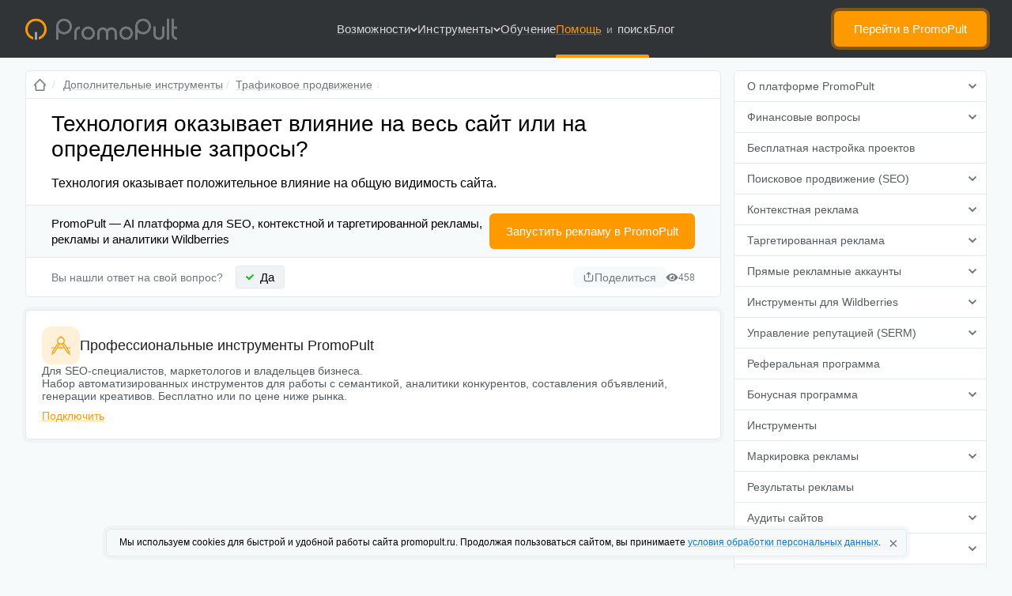

--- FILE ---
content_type: text/html; charset=UTF-8
request_url: https://help.promopult.ru/tehnologiya-okazyvaet-vliyanie-na-ves-sajt-ili-na-opredelennye-zaprosy/
body_size: 97046
content:

<!DOCTYPE html><html lang="ru" class="no-js"><head> <meta charset="utf-8"/> <meta name="viewport" content="width=device-width, initial-scale=1.0, maximum-scale=1.0, user-scalable=no, viewport-fit=cover"> <meta http-equiv="X-UA-Compatible" content="IE=edge"/> <meta name="imagetoolbar" content="no"/> <meta name="msthemecompatible" content="no"/> <meta name="cleartype" content="on"/> <meta name="HandheldFriendly" content="True"/> <meta name="format-detection" content="telephone=no"/> <meta name="format-detection" content="address=no"/> <meta name="google" value="notranslate"/> <link rel="apple-touch-icon" sizes="180x180" href="https://help.promopult.ru/apple-touch-icon.png"><link rel="icon" type="image/png" sizes="32x32" href="https://help.promopult.ru/favicon-32x32.png"><link rel="icon" type="image/png" sizes="16x16" href="https://help.promopult.ru/favicon-16x16.png"><link rel="manifest" href="https://help.promopult.ru/site.webmanifest"><meta name="apple-mobile-web-app-title" content="База знаний проекта PromoPult.ru"><meta name="application-name" content="База знаний проекта PromoPult.ru"><meta name="msapplication-TileColor" content="#ff9900"/><meta name="theme-color" content="#ff9900"/><meta name="apple-mobile-web-app-capable" content="yes"/><meta name="apple-mobile-web-app-status-bar-style" content="black-translucent"/><meta name="msapplication-tap-highlight" content="no"/> <title> Технология оказывает влияние на весь сайт или на определенные запросы? — База знаний promopult.ru </title> <link rel="canonical" href="https://help.promopult.ru/tehnologiya-okazyvaet-vliyanie-na-ves-sajt-ili-na-opredelennye-zaprosy/"/> <script>document.documentElement.className = 'js';</script> <link rel="stylesheet" type="text/css" href="https://help.promopult.ru/wp-content/themes/help-promopult/build/assets/styles/styles.min.css?t=1764589707"/>  <script>(function(w,d,s,l,i){w[l]=w[l]||[];w[l].push({'gtm.start':
        new Date().getTime(),event:'gtm.js'});var f=d.getElementsByTagName(s)[0],
      j=d.createElement(s),dl=l!='dataLayer'?'&l='+l:'';j.async=true;j.src=
      'https://www.googletagmanager.com/gtm.js?id='+i+dl;f.parentNode.insertBefore(j,f);
    })(window,document,'script','dataLayer','GTM-TCD2S4Q');</script>  <meta name='robots' content='max-image-preview:large'/><link rel="alternate" title="oEmbed (JSON)" type="application/json+oembed" href="https://help.promopult.ru/wp-json/oembed/1.0/embed?url=https%3A%2F%2Fhelp.promopult.ru%2Ftehnologiya-okazyvaet-vliyanie-na-ves-sajt-ili-na-opredelennye-zaprosy%2F"/><link rel="alternate" title="oEmbed (XML)" type="text/xml+oembed" href="https://help.promopult.ru/wp-json/oembed/1.0/embed?url=https%3A%2F%2Fhelp.promopult.ru%2Ftehnologiya-okazyvaet-vliyanie-na-ves-sajt-ili-na-opredelennye-zaprosy%2F&#038;format=xml"/><style id='wp-img-auto-sizes-contain-inline-css' type='text/css'>img:is([sizes=auto i],[sizes^="auto," i]){contain-intrinsic-size:3000px 1500px}/*# sourceURL=wp-img-auto-sizes-contain-inline-css */</style><script type="text/javascript" id="help-promopult-js-extra">
/* <![CDATA[ */
var simpleLikes = {"ajaxurl":"https://help.promopult.ru/wp-admin/admin-ajax.php","like":"\u041f\u043e\u0441\u0442\u0430\u0432\u0438\u0442\u044c \u043b\u0430\u0439\u043a \u044d\u0442\u043e\u043c\u0443 \u043a\u043b\u0430\u0441\u0441\u043d\u043e\u043c\u0443 \u043f\u043e\u0441\u0442\u0443","unlike":"\u0421\u043d\u044f\u0442\u044c \u043b\u0430\u0439\u043a"};
//# sourceURL=help-promopult-js-extra
/* ]]> */
</script><link rel="https://api.w.org/" href="https://help.promopult.ru/wp-json/"/><link rel="alternate" title="JSON" type="application/json" href="https://help.promopult.ru/wp-json/wp/v2/posts/1667"/><style id='wp-block-paragraph-inline-css' type='text/css'>
.is-small-text{font-size:.875em}.is-regular-text{font-size:1em}.is-large-text{font-size:2.25em}.is-larger-text{font-size:3em}.has-drop-cap:not(:focus):first-letter{float:left;font-size:8.4em;font-style:normal;font-weight:100;line-height:.68;margin:.05em .1em 0 0;text-transform:uppercase}body.rtl .has-drop-cap:not(:focus):first-letter{float:none;margin-left:.1em}p.has-drop-cap.has-background{overflow:hidden}:root :where(p.has-background){padding:1.25em 2.375em}:where(p.has-text-color:not(.has-link-color)) a{color:inherit}p.has-text-align-left[style*="writing-mode:vertical-lr"],p.has-text-align-right[style*="writing-mode:vertical-rl"]{rotate:180deg}
/*# sourceURL=https://help.promopult.ru/wp-includes/blocks/paragraph/style.min.css */
</style>
<style id='global-styles-inline-css' type='text/css'>
:root{--wp--preset--aspect-ratio--square: 1;--wp--preset--aspect-ratio--4-3: 4/3;--wp--preset--aspect-ratio--3-4: 3/4;--wp--preset--aspect-ratio--3-2: 3/2;--wp--preset--aspect-ratio--2-3: 2/3;--wp--preset--aspect-ratio--16-9: 16/9;--wp--preset--aspect-ratio--9-16: 9/16;--wp--preset--color--black: #000000;--wp--preset--color--cyan-bluish-gray: #abb8c3;--wp--preset--color--white: #ffffff;--wp--preset--color--pale-pink: #f78da7;--wp--preset--color--vivid-red: #cf2e2e;--wp--preset--color--luminous-vivid-orange: #ff6900;--wp--preset--color--luminous-vivid-amber: #fcb900;--wp--preset--color--light-green-cyan: #7bdcb5;--wp--preset--color--vivid-green-cyan: #00d084;--wp--preset--color--pale-cyan-blue: #8ed1fc;--wp--preset--color--vivid-cyan-blue: #0693e3;--wp--preset--color--vivid-purple: #9b51e0;--wp--preset--gradient--vivid-cyan-blue-to-vivid-purple: linear-gradient(135deg,rgb(6,147,227) 0%,rgb(155,81,224) 100%);--wp--preset--gradient--light-green-cyan-to-vivid-green-cyan: linear-gradient(135deg,rgb(122,220,180) 0%,rgb(0,208,130) 100%);--wp--preset--gradient--luminous-vivid-amber-to-luminous-vivid-orange: linear-gradient(135deg,rgb(252,185,0) 0%,rgb(255,105,0) 100%);--wp--preset--gradient--luminous-vivid-orange-to-vivid-red: linear-gradient(135deg,rgb(255,105,0) 0%,rgb(207,46,46) 100%);--wp--preset--gradient--very-light-gray-to-cyan-bluish-gray: linear-gradient(135deg,rgb(238,238,238) 0%,rgb(169,184,195) 100%);--wp--preset--gradient--cool-to-warm-spectrum: linear-gradient(135deg,rgb(74,234,220) 0%,rgb(151,120,209) 20%,rgb(207,42,186) 40%,rgb(238,44,130) 60%,rgb(251,105,98) 80%,rgb(254,248,76) 100%);--wp--preset--gradient--blush-light-purple: linear-gradient(135deg,rgb(255,206,236) 0%,rgb(152,150,240) 100%);--wp--preset--gradient--blush-bordeaux: linear-gradient(135deg,rgb(254,205,165) 0%,rgb(254,45,45) 50%,rgb(107,0,62) 100%);--wp--preset--gradient--luminous-dusk: linear-gradient(135deg,rgb(255,203,112) 0%,rgb(199,81,192) 50%,rgb(65,88,208) 100%);--wp--preset--gradient--pale-ocean: linear-gradient(135deg,rgb(255,245,203) 0%,rgb(182,227,212) 50%,rgb(51,167,181) 100%);--wp--preset--gradient--electric-grass: linear-gradient(135deg,rgb(202,248,128) 0%,rgb(113,206,126) 100%);--wp--preset--gradient--midnight: linear-gradient(135deg,rgb(2,3,129) 0%,rgb(40,116,252) 100%);--wp--preset--font-size--small: 13px;--wp--preset--font-size--medium: 20px;--wp--preset--font-size--large: 36px;--wp--preset--font-size--x-large: 42px;--wp--preset--spacing--20: 0.44rem;--wp--preset--spacing--30: 0.67rem;--wp--preset--spacing--40: 1rem;--wp--preset--spacing--50: 1.5rem;--wp--preset--spacing--60: 2.25rem;--wp--preset--spacing--70: 3.38rem;--wp--preset--spacing--80: 5.06rem;--wp--preset--shadow--natural: 6px 6px 9px rgba(0, 0, 0, 0.2);--wp--preset--shadow--deep: 12px 12px 50px rgba(0, 0, 0, 0.4);--wp--preset--shadow--sharp: 6px 6px 0px rgba(0, 0, 0, 0.2);--wp--preset--shadow--outlined: 6px 6px 0px -3px rgb(255, 255, 255), 6px 6px rgb(0, 0, 0);--wp--preset--shadow--crisp: 6px 6px 0px rgb(0, 0, 0);}:where(.is-layout-flex){gap: 0.5em;}:where(.is-layout-grid){gap: 0.5em;}body .is-layout-flex{display: flex;}.is-layout-flex{flex-wrap: wrap;align-items: center;}.is-layout-flex > :is(*, div){margin: 0;}body .is-layout-grid{display: grid;}.is-layout-grid > :is(*, div){margin: 0;}:where(.wp-block-columns.is-layout-flex){gap: 2em;}:where(.wp-block-columns.is-layout-grid){gap: 2em;}:where(.wp-block-post-template.is-layout-flex){gap: 1.25em;}:where(.wp-block-post-template.is-layout-grid){gap: 1.25em;}.has-black-color{color: var(--wp--preset--color--black) !important;}.has-cyan-bluish-gray-color{color: var(--wp--preset--color--cyan-bluish-gray) !important;}.has-white-color{color: var(--wp--preset--color--white) !important;}.has-pale-pink-color{color: var(--wp--preset--color--pale-pink) !important;}.has-vivid-red-color{color: var(--wp--preset--color--vivid-red) !important;}.has-luminous-vivid-orange-color{color: var(--wp--preset--color--luminous-vivid-orange) !important;}.has-luminous-vivid-amber-color{color: var(--wp--preset--color--luminous-vivid-amber) !important;}.has-light-green-cyan-color{color: var(--wp--preset--color--light-green-cyan) !important;}.has-vivid-green-cyan-color{color: var(--wp--preset--color--vivid-green-cyan) !important;}.has-pale-cyan-blue-color{color: var(--wp--preset--color--pale-cyan-blue) !important;}.has-vivid-cyan-blue-color{color: var(--wp--preset--color--vivid-cyan-blue) !important;}.has-vivid-purple-color{color: var(--wp--preset--color--vivid-purple) !important;}.has-black-background-color{background-color: var(--wp--preset--color--black) !important;}.has-cyan-bluish-gray-background-color{background-color: var(--wp--preset--color--cyan-bluish-gray) !important;}.has-white-background-color{background-color: var(--wp--preset--color--white) !important;}.has-pale-pink-background-color{background-color: var(--wp--preset--color--pale-pink) !important;}.has-vivid-red-background-color{background-color: var(--wp--preset--color--vivid-red) !important;}.has-luminous-vivid-orange-background-color{background-color: var(--wp--preset--color--luminous-vivid-orange) !important;}.has-luminous-vivid-amber-background-color{background-color: var(--wp--preset--color--luminous-vivid-amber) !important;}.has-light-green-cyan-background-color{background-color: var(--wp--preset--color--light-green-cyan) !important;}.has-vivid-green-cyan-background-color{background-color: var(--wp--preset--color--vivid-green-cyan) !important;}.has-pale-cyan-blue-background-color{background-color: var(--wp--preset--color--pale-cyan-blue) !important;}.has-vivid-cyan-blue-background-color{background-color: var(--wp--preset--color--vivid-cyan-blue) !important;}.has-vivid-purple-background-color{background-color: var(--wp--preset--color--vivid-purple) !important;}.has-black-border-color{border-color: var(--wp--preset--color--black) !important;}.has-cyan-bluish-gray-border-color{border-color: var(--wp--preset--color--cyan-bluish-gray) !important;}.has-white-border-color{border-color: var(--wp--preset--color--white) !important;}.has-pale-pink-border-color{border-color: var(--wp--preset--color--pale-pink) !important;}.has-vivid-red-border-color{border-color: var(--wp--preset--color--vivid-red) !important;}.has-luminous-vivid-orange-border-color{border-color: var(--wp--preset--color--luminous-vivid-orange) !important;}.has-luminous-vivid-amber-border-color{border-color: var(--wp--preset--color--luminous-vivid-amber) !important;}.has-light-green-cyan-border-color{border-color: var(--wp--preset--color--light-green-cyan) !important;}.has-vivid-green-cyan-border-color{border-color: var(--wp--preset--color--vivid-green-cyan) !important;}.has-pale-cyan-blue-border-color{border-color: var(--wp--preset--color--pale-cyan-blue) !important;}.has-vivid-cyan-blue-border-color{border-color: var(--wp--preset--color--vivid-cyan-blue) !important;}.has-vivid-purple-border-color{border-color: var(--wp--preset--color--vivid-purple) !important;}.has-vivid-cyan-blue-to-vivid-purple-gradient-background{background: var(--wp--preset--gradient--vivid-cyan-blue-to-vivid-purple) !important;}.has-light-green-cyan-to-vivid-green-cyan-gradient-background{background: var(--wp--preset--gradient--light-green-cyan-to-vivid-green-cyan) !important;}.has-luminous-vivid-amber-to-luminous-vivid-orange-gradient-background{background: var(--wp--preset--gradient--luminous-vivid-amber-to-luminous-vivid-orange) !important;}.has-luminous-vivid-orange-to-vivid-red-gradient-background{background: var(--wp--preset--gradient--luminous-vivid-orange-to-vivid-red) !important;}.has-very-light-gray-to-cyan-bluish-gray-gradient-background{background: var(--wp--preset--gradient--very-light-gray-to-cyan-bluish-gray) !important;}.has-cool-to-warm-spectrum-gradient-background{background: var(--wp--preset--gradient--cool-to-warm-spectrum) !important;}.has-blush-light-purple-gradient-background{background: var(--wp--preset--gradient--blush-light-purple) !important;}.has-blush-bordeaux-gradient-background{background: var(--wp--preset--gradient--blush-bordeaux) !important;}.has-luminous-dusk-gradient-background{background: var(--wp--preset--gradient--luminous-dusk) !important;}.has-pale-ocean-gradient-background{background: var(--wp--preset--gradient--pale-ocean) !important;}.has-electric-grass-gradient-background{background: var(--wp--preset--gradient--electric-grass) !important;}.has-midnight-gradient-background{background: var(--wp--preset--gradient--midnight) !important;}.has-small-font-size{font-size: var(--wp--preset--font-size--small) !important;}.has-medium-font-size{font-size: var(--wp--preset--font-size--medium) !important;}.has-large-font-size{font-size: var(--wp--preset--font-size--large) !important;}.has-x-large-font-size{font-size: var(--wp--preset--font-size--x-large) !important;}
/*# sourceURL=global-styles-inline-css */
</style>
</head><body >  <noscript><iframe src="https://www.googletagmanager.com/ns.html?id=GTM-TCD2S4Q" height="0" width="0" style="display:none;visibility:hidden"></iframe></noscript>  <a class="skip-link" href="#main" tabindex="0">Перейти к основному контенту</a>  <div class="wrap-overlay"></div>  <header class="header"> <div class="header__wrap"> <div class="header__logo"> <a href="https://promopult.ru/?utm_source=help_promopult-internal_article&utm_campaign=cn:help_header&utm_content=help_promopult-internal_article&utm_mrkt=srcn:help_promopult|srct:internal_article|cst:cpp|cn:blog_header|resp:mrkt_promopult|dir:cc|ch:direct|chgr:seo|hst:promopult|prod:link_general_promopult|geo:rf|emp:oak" class="logo-link" target="_blank"> <span class="logo-link__sm"> <svg width="24" height="24" xmlns="http://www.w3.org/2000/svg"><g fill-rule="nonzero" fill="none"><path fill="#BABCC2" d="M10.667 15.111V24h2.666v-8.889z"/><path d="M12 0C5.422 0 0 5.422 0 12c0 5.511 3.733 10.222 8.889 11.556V20.8c-3.645-1.244-6.222-4.711-6.222-8.8A9.332 9.332 0 0112 2.667 9.332 9.332 0 0121.333 12c0 4.089-2.577 7.467-6.222 8.8v2.756C20.178 22.222 24 17.51 24 12c0-6.578-5.422-12-12-12z" fill="#FF9B00"/></g></svg> </span> <span class="logo-link__lg"> <svg xmlns="http://www.w3.org/2000/svg" width="192" height="28" fill="none"><g clip-path="url(#a)"><path fill="#73787F" d="M182 .5h-3v27h3V.5ZM192 13.5v-3h-4V.5h-3v20c0 3.9 3.1 7 7 7v-3c-2.2 0-4-1.8-4-4v-7h4ZM79.5 10.5c-4.7 0-8.5 3.8-8.5 8.5s3.8 8.5 8.5 8.5S88 23.7 88 19s-3.8-8.5-8.5-8.5Zm0 14c-3 0-5.5-2.5-5.5-5.5s2.5-5.5 5.5-5.5S85 16 85 19s-2.5 5.5-5.5 5.5ZM127.5 10.5c-4.7 0-8.5 3.8-8.5 8.5s3.8 8.5 8.5 8.5 8.5-3.8 8.5-8.5-3.8-8.5-8.5-8.5Zm0 14c-3 0-5.5-2.5-5.5-5.5s2.5-5.5 5.5-5.5S133 16 133 19s-2.5 5.5-5.5 5.5ZM62 17.5v10h3v-10c0-2.2 1.8-4 4-4v-3c-3.9 0-7 3.1-7 7ZM109 11.5c-2.2 0-4.2 1-5.5 2.7-1.3-1.7-3.3-2.7-5.5-2.7-3.9 0-7 3.1-7 7v9h3v-9c0-2.2 1.8-4 4-4s4 1.8 4 4v9h3v-9c0-2.2 1.8-4 4-4s4 1.8 4 4v9h3v-9c0-3.9-3.1-7-7-7ZM49 .5c-5.5 0-10 4.5-10 10v17h3v-9.9c1.8 1.8 4.3 2.9 7 2.9 5.5 0 10-4.5 10-10S54.5.5 49 .5Zm0 17c-3.9 0-7-3.1-7-7s3.1-7 7-7 7 3.1 7 7-3.1 7-7 7ZM149 .5c-5.5 0-10 4.5-10 10v17h3v-9.9c1.8 1.8 4.3 2.9 7 2.9 5.5 0 10-4.5 10-10s-4.5-10-10-10Zm0 17c-3.9 0-7-3.1-7-7s3.1-7 7-7 7 3.1 7 7-3.1 7-7 7ZM173 20.5c0 2.2-1.8 4-4 4s-4-1.8-4-4v-10h-3v10c0 3.9 3.1 7 7 7s7-3.1 7-7v-10h-3v10Z"/><path fill="#9FA4AA" d="M12 17.5v10h3v-10h-3Z"/><path fill="#FF9A00" d="M13.5.5C6.1.5 0 6.6 0 14c0 6.2 4.3 11.5 10 13v-3.1c-4.1-1.4-7-5.3-7-9.9C3 8.2 7.7 3.5 13.5 3.5S24 8.2 24 14c0 4.6-2.9 8.4-7 9.9V27c5.8-1.5 10-6.8 10-13C27 6.6 20.9.5 13.5.5Z"/></g><defs><clipPath id="a"><path fill="#fff" d="M0 .5h192v27H0z"/></clipPath></defs></svg> </span> </a> </div> <nav class="header__menu"> <ul class="header-nav"> <li class="header-nav__item"> <a class="header-nav__link js_header-nav-link" href="https://promopult.ru/technology" target="_blank"> <span class="header-nav__link-text">Возможности</span> <span class="header-nav__link-decor"> <svg width="9" height="5" viewBox="0 0 10 6" fill="none" xmlns="http://www.w3.org/2000/svg"> <path fill-rule="evenodd" clip-rule="evenodd" d="M0.889266 0.152084C1.09297 -0.0503228 1.4234 -0.0503505 1.62714 0.152022L4.63017 3.1349C4.83389 3.33725 5.16427 3.33725 5.36799 3.1349L8.37128 0.151761C8.57492 -0.0505096 8.90515 -0.0505984 9.1089 0.151563L9.84711 0.884026C10.0509 1.08623 10.051 1.41418 9.84727 1.61648L5.73767 5.6978C5.54204 5.8913 5.27675 6 5.00013 6C4.72351 6 4.45822 5.8913 4.26259 5.6978L0.152724 1.61622C-0.0508712 1.41402 -0.0509134 1.08627 0.15263 0.884026L0.889266 0.152084Z" fill="currentColor"/> </svg> </span> </a> <div class="header-nav__sub header-sub"> <div class="technology-sub"> <div class="technology-sub__menus"> <div class="technology-sub__description"> <p>PromoPult&nbsp;&mdash; AI&nbsp;платформа для SEO, контекстной и&nbsp;таргетированной рекламы, рекламы и&nbsp;аналитики Wildberries. Помогает привлечь трафик и&nbsp;лиды из&nbsp;Яндекса, Google и&nbsp;VK.</p> </div> <ul class="header-sub-menu"> <li class="header-sub-menu__item"> <a href="https://promopult.ru/technology/seo?utm_source=help_promopult-internal_article&utm_campaign=cn:blog_header&utm_content=help_promopult-internal_article&utm_mrkt=srcn:help_promopult|srct:internal_article|cst:cpp|cn:blog_header|resp:mrkt_promopult|dir:cc|ch:direct|chgr:seo|hst:promopult|prod:modul_seo|geo:rf|emp:oak" target="_blank" class="header-sub-menu__link"> Поисковое продвижение (SEO) </a> </li> <li class="header-sub-menu__item"> <a href="https://promopult.ru/technology/ppc?utm_source=help_promopult-internal_article&utm_campaign=cn:blog_header&utm_content=help_promopult-internal_article&utm_mrkt=srcn:help_promopult|srct:internal_article|cst:cpp|cn:blog_header|resp:mrkt_promopult|dir:cc|ch:direct|chgr:seo|hst:promopult|prod:modul_ppc|geo:rf|emp:oak" target="_blank" class="header-sub-menu__link"> Контекстная реклама </a> </li> <li class="header-sub-menu__item"> <a href="https://promopult.ru/technology/social?utm_source=help_promopult-internal_article&utm_campaign=cn:blog_header&utm_content=help_promopult-internal_article&utm_mrkt=srcn:help_promopult|srct:internal_article|cst:cpp|cn:blog_header|resp:mrkt_promopult|dir:cc|ch:direct|chgr:seo|hst:promopult|prod:modul_smm|geo:rf|emp:oak" target="_blank" class="header-sub-menu__link"> Таргетированная реклама </a> </li> <li class="header-sub-menu__item"> <a href="https://promopult.ru/technology/avito?utm_source=help_promopult-internal_article&utm_campaign=cn:blog_header_link&utm_content=help_promopult-internal_article&utm_mrkt=srcn:help_promopult|srct:internal_article|cst:cpp|cn:blog_header_link|resp:mrkt_promopult|dir:cc|ch:direct|chgr:seo|hst:promopult|prod:avito|geo:rf|emp:oak" target="_blank" class="header-sub-menu__link"> Реклама на Авито </a> </li> <li class="header-sub-menu__item"> <a href="https://promopult.ru/partners.html?utm_source=help_promopult-internal_article&utm_campaign=cn:blog_header_link&utm_content=help_promopult-internal_article&utm_mrkt=srcn:help_promopult|srct:internal_article|cst:cpp|cn:blog_header_link|resp:mrkt_promopult|dir:cc|ch:direct|chgr:seo|hst:promopult|prod:bonus_program|geo:rf|emp:oak" target="_blank" class="header-sub-menu__link"> Бонусная программа </a> </li> <li class="header-sub-menu__item"> <a href="https://promopult.ru/technology/wildberries?utm_source=help_promopult-internal_article&utm_campaign=cn:blog_header&utm_content=help_promopult-internal_article&utm_mrkt=srcn:help_promopult|srct:internal_article|cst:cpp|cn:blog_header|resp:mrkt_promopult|dir:cc|ch:direct|chgr:seo|hst:promopult|prod:modul_wb|geo:rf|emp:oak" target="_blank" class="header-sub-menu__link"> Реклама и аналитика Wildberries </a> </li> <li class="header-sub-menu__item"> <a href="https://promopult.ru/technology/serm" target="_blank" class="header-sub-menu__link"> Управление репутацией </a> </li> <li class="header-sub-menu__item"> <a href="https://promopult.ru/technology/getsale" target="_blank" class="header-sub-menu__link"> Повышение конверсии </a> </li> </ul> </div></div> </div> </li> <li class="header-nav__item"> <a class="header-nav__link js_header-nav-link" href="https://promopult.ru/professional_tools.html" target="_blank"> <span class="header-nav__link-text">Инструменты</span> <span class="header-nav__link-decor"> <svg width="9" height="5" viewBox="0 0 10 6" fill="none" xmlns="http://www.w3.org/2000/svg"> <path fill-rule="evenodd" clip-rule="evenodd" d="M0.889266 0.152084C1.09297 -0.0503228 1.4234 -0.0503505 1.62714 0.152022L4.63017 3.1349C4.83389 3.33725 5.16427 3.33725 5.36799 3.1349L8.37128 0.151761C8.57492 -0.0505096 8.90515 -0.0505984 9.1089 0.151563L9.84711 0.884026C10.0509 1.08623 10.051 1.41418 9.84727 1.61648L5.73767 5.6978C5.54204 5.8913 5.27675 6 5.00013 6C4.72351 6 4.45822 5.8913 4.26259 5.6978L0.152724 1.61622C-0.0508712 1.41402 -0.0509134 1.08627 0.15263 0.884026L0.889266 0.152084Z" fill="currentColor"/> </svg> </span> </a> <div class="header-nav__sub header-sub"> <div class="tools-sub"> <div class="tools-sub__menus"> <ul class="header-sub-menu"> <li class="header-sub-menu__item"> <a href="https://promopult.ru/l/request_clustering?utm_source=help_promopult-internal_article&utm_campaign=cn:blog_footer&utm_content=help_promopult-internal_article&utm_mrkt=srcn:help_promopult|srct:internal_article|cst:cpp|cn:blog_footer|resp:mrkt_promopult|dir:cc|ch:direct|chgr:seo|hst:promopult|prod:instr|geo:rf|emp:oak" target="_blank" class="header-sub-menu__link"> Кластеризация запросов </a> </li> <li class="header-sub-menu__item"> <a href="https://promopult.ru/l/yandex_wordstat?utm_source=help_promopult-internal_article&utm_campaign=cn:blog_footer&utm_content=help_promopult-internal_article&utm_mrkt=srcn:help_promopult|srct:internal_article|cst:cpp|cn:blog_footer|resp:mrkt_promopult|dir:cc|ch:direct|chgr:seo|hst:promopult|prod:instr|geo:rf|emp:oak" target="_blank" class="header-sub-menu__link"> Парсер Wordstat </a> </li> <li class="header-sub-menu__item"> <a href="https://promopult.ru/l/parser_tag?utm_source=help_promopult-internal_article&utm_campaign=cn:blog_footer&utm_content=help_promopult-internal_article&utm_mrkt=srcn:help_promopult|srct:internal_article|cst:cpp|cn:blog_footer|resp:mrkt_promopult|dir:cc|ch:direct|chgr:seo|hst:promopult|prod:instr|geo:rf|emp:oak" target="_blank" class="header-sub-menu__link"> Парсер метатегов и заголовков </a> </li> <li class="header-sub-menu__item"> <a href="https://promopult.ru/l/search_suggestions?utm_source=help_promopult-internal_article&utm_campaign=cn:blog_footer&utm_content=help_promopult-internal_article&utm_mrkt=srcn:help_promopult|srct:internal_article|cst:cpp|cn:blog_footer|resp:mrkt_promopult|dir:cc|ch:direct|chgr:seo|hst:promopult|prod:instr|geo:rf|emp:oak" target="_blank" class="header-sub-menu__link"> Сбор поисковых подсказок </a> </li> <li class="header-sub-menu__item"> <a href="https://promopult.ru/l/association_phrases?utm_source=help_promopult-internal_article&utm_campaign=cn:blog_footer&utm_content=help_promopult-internal_article&utm_mrkt=srcn:help_promopult|srct:internal_article|cst:cpp|cn:blog_footer|resp:mrkt_promopult|dir:cc|ch:direct|chgr:seo|hst:promopult|prod:instr|geo:rf|emp:oak" target="_blank" class="header-sub-menu__link"> Сбор фраз ассоциаций </a> </li> <li class="header-sub-menu__item"> <a href="https://promopult.ru/l/word_normalizer?utm_source=help_promopult-internal_article&utm_campaign=cn:blog_footer&utm_content=help_promopult-internal_article&utm_mrkt=srcn:help_promopult|srct:internal_article|cst:cpp|cn:blog_footer|resp:mrkt_promopult|dir:cc|ch:direct|chgr:seo|hst:promopult|prod:instr|geo:rf|emp:oak" target="_blank" class="header-sub-menu__link"> Нормализатор слов </a> </li> <li class="header-sub-menu__item"> <a href="https://promopult.ru/l/order_ads?utm_source=help_promopult-internal_article&utm_campaign=cn:blog_footer&utm_content=help_promopult-internal_article&utm_mrkt=srcn:help_promopult|srct:internal_article|cst:cpp|cn:blog_footer|resp:mrkt_promopult|dir:cc|ch:direct|chgr:seo|hst:promopult|prod:instr|geo:rf|emp:oak" target="_blank" class="header-sub-menu__link"> Написание контекстных объявлений </a> </li> </ul> <ul class="header-sub-menu"> <li class="header-sub-menu__item"> <a href="https://promopult.ru/l/competitor_ads?utm_source=help_promopult-internal_article&utm_campaign=cn:blog_footer&utm_content=help_promopult-internal_article&utm_mrkt=srcn:help_promopult|srct:internal_article|cst:cpp|cn:blog_footer|resp:mrkt_promopult|dir:cc|ch:direct|chgr:seo|hst:promopult|prod:instr|geo:rf|emp:oak" target="_blank" class="header-sub-menu__link"> Слова и объявления конкурентов </a> </li> <li class="header-sub-menu__item"> <a href="https://promopult.ru/l/list_generator?utm_source=help_promopult-internal_article&utm_campaign=cn:blog_footer&utm_content=help_promopult-internal_article&utm_mrkt=srcn:help_promopult|srct:internal_article|cst:cpp|cn:blog_footer|resp:mrkt_promopult|dir:cc|ch:direct|chgr:seo|hst:promopult|prod:instr|geo:rf|emp:oak" target="_blank" class="header-sub-menu__link"> Генератор из YML </a> </li> <li class="header-sub-menu__item"> <a href="https://promopult.ru/l/vk_group_parser?utm_source=help_promopult-internal_article&utm_campaign=cn:blog_footer&utm_content=help_promopult-internal_article&utm_mrkt=srcn:help_promopult|srct:internal_article|cst:cpp|cn:blog_footer|resp:mrkt_promopult|dir:cc|ch:direct|chgr:seo|hst:promopult|prod:instr|geo:rf|emp:oak" target="_blank" class="header-sub-menu__link"> Парсер сообществ VK </a> </li> <li class="header-sub-menu__item"> <a href="https://promopult.ru/l/vk_user_parser?utm_source=help_promopult-internal_article&utm_campaign=cn:blog_footer&utm_content=help_promopult-internal_article&utm_mrkt=srcn:help_promopult|srct:internal_article|cst:cpp|cn:blog_footer|resp:mrkt_promopult|dir:cc|ch:direct|chgr:seo|hst:promopult|prod:instr|geo:rf|emp:oak" target="_blank" class="header-sub-menu__link"> Парсер пользователей VK </a> </li> <li class="header-sub-menu__item"> <a href="https://promopult.ru/l/xparser?utm_source=help_promopult-internal_article&utm_campaign=cn:blog_footer&utm_content=help_promopult-internal_article&utm_mrkt=srcn:help_promopult|srct:internal_article|cst:cpp|cn:blog_footer|resp:mrkt_promopult|dir:cc|ch:direct|chgr:seo|hst:promopult|prod:instr|geo:rf|emp:oak" target="_blank" class="header-sub-menu__link"> Парсер ИКС «Яндекса» </a> </li> <li class="header-sub-menu__item"> <a href="https://promopult.ru/l/media-planning?utm_source=help_promopult-internal_article&utm_campaign=cn:blog_footer&utm_content=help_promopult-internal_article&utm_mrkt=srcn:help_promopult|srct:internal_article|cst:cpp|cn:blog_footer|resp:mrkt_promopult|dir:cc|ch:direct|chgr:seo|hst:promopult|prod:instr|geo:rf|emp:oak" target="_blank" class="header-sub-menu__link"> Подбор слов и медиапланирование </a> </li> <li class="header-sub-menu__item"> <a href="https://gen.aibanner.app/?utm_source=help_promopult-internal_article&utm_campaign=cn:blog_footer&utm_content=help_promopult-internal_article&utm_mrkt=srcn:help_promopult|srct:internal_article|cst:cpp|cn:blog_footer|resp:mrkt_promopult|dir:cc|ch:direct|chgr:seo|hst:gen_aibanner_app|prod:aibanners|geo:rf|emp:oak" target="_blank" class="header-sub-menu__link"> Генератор изображений на базе ИИ </a> </li> </ul> </div></div> </div> </li> <li class="header-nav__item"> <a class="header-nav__link" href="https://promopult.ru/education.html" target="_blank"> <span class="header-nav__link-text">Обучение</span> </a> </li> <li class="header-nav__item is-active"> <a class="header-nav__link is-active" href="/"> <span class="header-nav__link-text tooltip" title="Оглавление справочного центра">Помощь</span> </a> <span class="divider">и</span> <a class="header-nav__link " href="/?s"> <span class="header-nav__link-text tooltip" title="Поиск по справочному центру">поиск</span> </a> </li> <li class="header-nav__item"> <a class="header-nav__link" href="https://blog.promopult.ru/" target="_blank"> <span class="header-nav__link-text">Блог</span> </a> </li></ul> </nav> <div class="header__cta"> <a href="https://promopult.ru/?utm_source=help_promopult-internal_article&utm_campaign=cn:help_header&utm_content=help_promopult-internal_article&utm_mrkt=srcn:help_promopult|srct:internal_article|cst:cpp|cn:blog_header|resp:mrkt_promopult|dir:cc|ch:direct|chgr:seo|hst:promopult|prod:link_general_promopult|geo:rf|emp:oak" target="_blank" class="cta-btn js-modal-registration" > <span class="cta-btn__text"><span class="cta-btn__text-lg">Перейти</span> в PromoPult</span> </a></div> <button class="menu-toggle" aria-label="Открыть меню" aria-expanded="true" aria-controls="menu" type="button"> <span class="menu-toggle__text">Оглавление</span> <span class="menu-toggle__icon"></span> </button> </div></header> <div class="page"> <div class="page__wrapper"> <main id="main" class="main page__main"> <div class="page__content"> <div class="page__body"><div class="single"> <nav class="single__line single__breadcrumb"> <ol class="breadcrumb" itemscope itemtype="http://schema.org/BreadcrumbList"> <li class="breadcrumb__item breadcrumb__home"> <a class="breadcrumb__link" href="https://help.promopult.ru"> <svg preserveAspectRatio="xMidYMid" viewBox="0 0 19.719 20" width="15" height="15"> <defs/> <path fill-rule="evenodd" d="M1.971 11.998a1.936 1.936 0 01-1.82-1.234 1.989 1.989 0 01.427-2.18l7.883-8a1.952 1.952 0 012.787 0l7.882 8c.576.584.739 1.416.428 2.18a1.937 1.937 0 01-1.82 1.234L17.737 18c0 1.102-.885 2-1.97 2H3.942c-1.085 0-1.97-.898-1.97-2l-.001-6.002zm.001-2l1.97.001V18h11.825V9.999l1.97-.001-7.882-7.999-7.883 7.999z"/> </svg> </a> </li> <li class="breadcrumb__item"><span itemprop="itemListElement" itemscope itemtype="http://schema.org/ListItem"><a class="breadcrumb__link" href="https://help.promopult.ru/category/dopolnitelnye-instrumenty/" itemprop="item"><span itemprop="name">Дополнительные инструменты</span></a><meta itemprop="position" content="1"/></span></li><li class="breadcrumb__item"><span itemprop="itemListElement" itemscope itemtype="http://schema.org/ListItem"><a class="breadcrumb__link" href="https://help.promopult.ru/category/dopolnitelnye-instrumenty/trafikovoe-prodvizhenie/" itemprop="item"><span itemprop="name">Трафиковое продвижение</span></a><meta itemprop="position" content="2"/></span></li></ol> </nav> <div class="single__line single__content"> <div class="typography"> <h1 class="h1" itemprop="name headline">Технология оказывает влияние на весь сайт или на определенные запросы?</h1> <p>Технология оказывает положительное влияние на общую видимость сайта.</p> </div> </div> <div class="single__line single__go"> <div class="go"> <div class="go__box"> <div class="go__message"> <p>PromoPult — AI платформа для SEO, контекстной и таргетированной рекламы, рекламы и аналитики Wildberries</p> </div> <div class="go__actions"> <a class="go-link" target="_blank" href="https://promopult.ru/?utm_source=help_promopult-internal_article&utm_campaign=cn:post_button&utm_content=help_promopult-internal_article&utm_mrkt=srcn:help_promopult|srct:internal_article|cst:cpp|cn:post_button|resp:mrkt_promopult|dir:cc|ch:direct|chgr:seo|hst:promopult|prod:link_general_promopult|geo:rf|emp:oak"> <span>Запустить рекламу в PromoPult</span> </a> </div> </div> </div></div> <div class="single__line single__meta"> <div class="meta"> <div class="meta__item"> <noindex> <div class="rating"> <div class="rating__box post-like__box"> <div class="rating__info"> <p>Вы нашли ответ на свой вопрос?</p> </div> <div class="rating__controls"> <button class="rating-control rating-control_green sl-button like-button-click sl-button-big-1667" data-nonce="c1c557b167" data-post-id="1667" data-iscomment="0" title="Поставить лайк" name="button"> <svg class="rating-control__symbol" xmlns="http://www.w3.org/2000/svg" fill="none" viewBox="0 0 10 7" width="10" height="7"> <defs/> <path fill="#06C519" fill-rule="evenodd" d="M.888 2.215a.526.526 0 01.737 0l1.963 1.937a.526.526 0 00.737 0L8.374.15a.526.526 0 01.737 0l.736.725a.51.51 0 010 .729L4.694 6.698a1.049 1.049 0 01-1.474 0L.153 3.67a.51.51 0 010-.728l.735-.726z" clip-rule="evenodd"/> </svg> <span class="rating-control__text post-like__btn-text">Да</span> </button> </div><div class="rating__statistics" style="display: none;"> <span class="post-like__count-text">0</span> </div></div> </div></noindex> </div> <div class="meta__item"> <div class="share"> <div class="share__dropdown"> <button class="share__button share-button js-share-toggle" type="button" aria-expanded="false" aria-haspopup="true"> <span class="share-button__symbol"> <svg xmlns="http://www.w3.org/2000/svg" fill="currentColor" width="15" height="15" viewBox="0 0 25 25" preserveAspectRatio="xMidYMid"> <path fill-rule="evenodd" d="M11.5 13.5a1 1 0 1 0 2 0V5.432l1.79 1.807a1 1 0 0 0 1.42-1.407l-3.5-3.536a1 1 0 0 0-1.417-.003l-3.5 3.5a1 1 0 0 0 1.414 1.414L11.5 5.414V13.5ZM5 9a1 1 0 1 0-2 0v9a4 4 0 0 0 4 4h11a4 4 0 0 0 4-4V9a1 1 0 1 0-2 0v9a2 2 0 0 1-2 2H7a2 2 0 0 1-2-2V9Z" clip-rule="evenodd"/> </svg> </span> <span class="share-button__text">Поделиться</span> </button> <div class="share__dropdown-menu" role="menu"> <div class="share__main"> <ul class="share-list"> <li class="share-list__item js-share-copy" data-url="https://help.promopult.ru/tehnologiya-okazyvaet-vliyanie-na-ves-sajt-ili-na-opredelennye-zaprosy/"> <div class="share-list__decor"> <svg xmlns="http://www.w3.org/2000/svg" fill="currentColor" width="14" height="14" viewBox="0 0 24 24"> <path fill-rule="evenodd" d="M12.344 4.446A5.092 5.092 0 0 1 15.94 3a5.093 5.093 0 0 1 3.57 1.509 5.157 5.157 0 0 1 1.494 3.587 5.159 5.159 0 0 1-1.431 3.614l-.012.012-2.465 2.485a5.08 5.08 0 0 1-6.068.878 5.12 5.12 0 0 1-1.642-1.434 1 1 0 0 1 1.607-1.192 3.086 3.086 0 0 0 4.683.339l2.459-2.478a3.159 3.159 0 0 0 .87-2.206 3.157 3.157 0 0 0-.914-2.197A3.093 3.093 0 0 0 15.922 5a3.092 3.092 0 0 0-2.179.874l-1.408 1.411a1 1 0 1 1-1.415-1.413l1.413-1.416.01-.01Zm-3.611 4.16a5.08 5.08 0 0 1 4.24.305 5.12 5.12 0 0 1 1.641 1.434 1 1 0 0 1-1.606 1.192 3.12 3.12 0 0 0-1-.874 3.086 3.086 0 0 0-3.683.535l-2.46 2.478a3.158 3.158 0 0 0-.869 2.206 3.16 3.16 0 0 0 .913 2.197c.577.581 1.356.91 2.169.917a3.092 3.092 0 0 0 2.178-.873l1.399-1.41a1 1 0 0 1 1.42 1.409l-1.406 1.416-.012.012a5.092 5.092 0 0 1-3.596 1.446 5.093 5.093 0 0 1-3.571-1.508A5.157 5.157 0 0 1 2.996 15.9a5.158 5.158 0 0 1 1.432-3.614l.012-.012 2.465-2.485a5.106 5.106 0 0 1 1.828-1.184Z" clip-rule="evenodd"/> </svg> </div> <div class="share-list__text">Копировать ссылку</div> </li> <li class="share-list__blank"> <a class="share-list__link" href="https://telegram.me/share/url?url=https%3A%2F%2Fhelp.promopult.ru%2Ftehnologiya-okazyvaet-vliyanie-na-ves-sajt-ili-na-opredelennye-zaprosy%2F&text=%D0%A2%D0%B5%D1%85%D0%BD%D0%BE%D0%BB%D0%BE%D0%B3%D0%B8%D1%8F+%D0%BE%D0%BA%D0%B0%D0%B7%D1%8B%D0%B2%D0%B0%D0%B5%D1%82+%D0%B2%D0%BB%D0%B8%D1%8F%D0%BD%D0%B8%D0%B5+%D0%BD%D0%B0+%D0%B2%D0%B5%D1%81%D1%8C+%D1%81%D0%B0%D0%B9%D1%82+%D0%B8%D0%BB%D0%B8+%D0%BD%D0%B0+%D0%BE%D0%BF%D1%80%D0%B5%D0%B4%D0%B5%D0%BB%D0%B5%D0%BD%D0%BD%D1%8B%D0%B5+%D0%B7%D0%B0%D0%BF%D1%80%D0%BE%D1%81%D1%8B%3F" target="_blank"> <div class="share-list__decor"> <svg xmlns="http://www.w3.org/2000/svg" fill="currentColor" width="14" height="14" viewBox="0 0 20 20"> <path fill-rule="evenodd" d="M16.971 3.768a1.634 1.634 0 0 0-1.624-.351L3.623 7.313c-.65.216-1.09.805-1.121 1.485a1.64 1.64 0 0 0 .967 1.578l4.04 1.895v2.927c0 .305.167.586.434.732a.833.833 0 0 0 .85-.031l1.818-1.17 1.863 1.56.005.003a1.63 1.63 0 0 0 1.568.286c.54-.184.938-.63 1.067-1.182l2.343-10.043a1.65 1.65 0 0 0-.486-1.585Zm-1.146 1.246L4.2 8.878l3.996 1.875 2.913-2.622a.833.833 0 1 1 1.115 1.238l-2.61 2.35 3.887 3.255 2.324-9.96Z" clip-rule="evenodd"/> </svg> </div> <div class="share-list__text">Поделиться в Telegram</div> </a> </li> <li class="share-list__item js-share-native" data-url="https://help.promopult.ru/tehnologiya-okazyvaet-vliyanie-na-ves-sajt-ili-na-opredelennye-zaprosy/" data-title="Технология оказывает влияние на весь сайт или на определенные запросы?"> <div class="share-list__decor"> <svg xmlns="http://www.w3.org/2000/svg" fill="currentColor" width="14" height="14" viewBox="0 0 25 25"> <path fill-rule="evenodd" d="M11.5 13.5a1 1 0 1 0 2 0V5.432l1.79 1.807a1 1 0 0 0 1.42-1.407l-3.5-3.536a1 1 0 0 0-1.417-.003l-3.5 3.5a1 1 0 0 0 1.414 1.414L11.5 5.414V13.5ZM5 9a1 1 0 1 0-2 0v9a4 4 0 0 0 4 4h11a4 4 0 0 0 4-4V9a1 1 0 1 0-2 0v9a2 2 0 0 1-2 2H7a2 2 0 0 1-2-2V9Z" clip-rule="evenodd"/> </svg> </div> <div class="share-list__text">Поделиться...</div> </li> </ul> </div> </div> </div></div> <div class="with-icon"> <div class="with-icon__symbol"> <svg role="img" width="16" height="10" class="svg-icon"> <use xlink:href="#i_eye"></use> </svg> </div> <div class="with-icon__text"> 458 </div> </div> </div></div> </div></div><a href="https://promopult.ru/professional_tools.html?utm_source=help_promopult-internal_article&#038;utm_campaign=cn:seo_sidebar&#038;utm_content=help_promopult-internal_article&#038;utm_mrkt=srcn:help_promopult|srct:internal_article|cst:cpp|cn:seo_sidebar|resp:mrkt_promopult|dir:cc|ch:direct|chgr:seo|hst:promopult|prod:instr|geo:rf|emp:oak" class="widget-featured" target="_blank" rel="noopener"> <div class="widget-featured__header"> <div class="widget-featured__decor"> <svg xmlns="http://www.w3.org/2000/svg" width="24" height="24" fill="none" viewBox="0 0 24 24"><path fill="#F90" fill-rule="evenodd" d="M12.6 1.236a4.794 4.794 0 0 1 3.337 7.492l3.704 5.655h4.338v1.199h-3.553l2.496 3.81a1.798 1.798 0 0 1-.074 2.072l1.034 1.58a.598.598 0 1 1-1.001.655l-1.034-1.579a1.796 1.796 0 0 1-1.93-.76l-3.784-5.778h-3.535v1.199H11.4v-1.199H7.864L4.081 21.36a1.798 1.798 0 0 1-1.93.76L1.117 23.7a.599.599 0 1 1-1.002-.655l1.035-1.582a1.798 1.798 0 0 1-.074-2.072l2.496-3.81H.016v-1.2h4.341l3.704-5.655a4.797 4.797 0 0 1 3.337-7.492V0h1.199v1.236h.002Zm2.748 13.146-2.414-3.687a4.8 4.8 0 0 1-1.867 0l-2.415 3.687h2.75v-1.198H12.6v1.198h2.75-.002Zm-.24-4.738c-.304.259-.64.48-.998.656L20.922 20.7a.6.6 0 1 0 1-.653L15.109 9.644Zm-5.212.656a4.82 4.82 0 0 1-.999-.656L2.083 20.048a.6.6 0 0 0 1 .653L9.896 10.3Zm2.106-7.902a3.594 3.594 0 0 0-2.604 6.075A3.596 3.596 0 1 0 12 2.398h.002Z" clip-rule="evenodd"/></svg> </div> <h3 class="widget-featured__title">Профессиональные инструменты PromoPult</h3> </div> <div class="widget-featured__content"> <div class="widget-featured__description"><p>Для SEO-специалистов, маркетологов и владельцев бизнеса.</p><p>Набор автоматизированных инструментов для работы с семантикой, аналитики конкурентов, составления объявлений, генерации креативов. Бесплатно или по цене ниже рынка.</p></div> <span class="widget-featured__link"><span>Подключить</span></span> </div></a> </div> </div>  </main> <aside class="page__sidebar is-hide"> <div class="widgets"> <ul class="menu"> <li class="menu__item menu__item_with-sub "> <a href="https://help.promopult.ru/category/o-platforme-promopult/" class="menu__link menu-link"> <span class="menu-link__info"> <span class="menu-link__text">О платформе PromoPult</span> </span> <svg role="img" width="10" height="6" class="svg-icon symbol-i_shevron menu-link__symbol"> <use xlink:href="#i_shevron"></use> </svg> </a> <ul class="menu menu_sub is-hide"> <li class="menu__item "> <a href="https://help.promopult.ru/category/o-platforme-promopult/zachem-nuzhen-promopult/" class="menu__link">Зачем нужен PromoPult</a> </li> <li class="menu__item "> <a href="https://help.promopult.ru/category/o-platforme-promopult/s-chego-nachat-rabotu-v-sisteme/" class="menu__link">С чего начать работу в системе</a> </li> <li class="menu__item "> <a href="https://help.promopult.ru/category/o-platforme-promopult/podderzhka/" class="menu__link">Поддержка</a> </li> </ul> </li> <li class="menu__item menu__item_with-sub "> <a href="https://help.promopult.ru/category/finansovye-voprosy/" class="menu__link menu-link"> <span class="menu-link__info"> <span class="menu-link__text">Финансовые вопросы</span> </span> <svg role="img" width="10" height="6" class="svg-icon symbol-i_shevron menu-link__symbol"> <use xlink:href="#i_shevron"></use> </svg> </a> <ul class="menu menu_sub is-hide"> <li class="menu__item "> <a href="https://help.promopult.ru/category/finansovye-voprosy/skolko-stoit-polzovanie-servisom-i-kak-popolnit-schet/" class="menu__link">Сколько стоит пользование сервисом и как пополнить счет</a> </li> <li class="menu__item "> <a href="https://help.promopult.ru/category/finansovye-voprosy/fizicheskim-liczam/" class="menu__link">Физическим лицам</a> </li> <li class="menu__item "> <a href="https://help.promopult.ru/category/finansovye-voprosy/yuridicheskim-liczam/" class="menu__link">Юридическим лицам</a> </li> </ul> </li> <li class="menu__item "> <a href="https://help.promopult.ru/category/besplatnaya-nastrojka-proektov/" class="menu__link">Бесплатная настройка проектов</a> </li> <li class="menu__item menu__item_with-sub "> <a href="https://help.promopult.ru/category/poiskovoe-prodvizhenie-seo/" class="menu__link menu-link"> <span class="menu-link__info"> <span class="menu-link__text">Поисковое продвижение (SEO)</span> </span> <svg role="img" width="10" height="6" class="svg-icon symbol-i_shevron menu-link__symbol"> <use xlink:href="#i_shevron"></use> </svg> </a> <ul class="menu menu_sub is-hide"> <li class="menu__item "> <a href="https://help.promopult.ru/category/poiskovoe-prodvizhenie-seo/o-module-poiskovoe-prodvizhenie-seo/" class="menu__link">О модуле «Поисковое продвижение (SEO)»</a> </li> <li class="menu__item "> <a href="https://help.promopult.ru/category/poiskovoe-prodvizhenie-seo/tri-shaga-zavedeniya-proekta/" class="menu__link">Три шага заведения проекта</a> </li> <li class="menu__item "> <a href="https://help.promopult.ru/category/poiskovoe-prodvizhenie-seo/profil-proekta/" class="menu__link">Профиль проекта</a> </li> <li class="menu__item "> <a href="https://help.promopult.ru/category/poiskovoe-prodvizhenie-seo/rabota-s-klyuchevymi-slovami/" class="menu__link">Работа с ключевыми словами</a> </li> <li class="menu__item "> <a href="https://help.promopult.ru/category/poiskovoe-prodvizhenie-seo/rabota-s-czelevymi-straniczami/" class="menu__link">Работа с целевыми страницами</a> </li> <li class="menu__item "> <a href="https://help.promopult.ru/category/poiskovoe-prodvizhenie-seo/zapusk-prodvizheniya/" class="menu__link">Запуск продвижения</a> </li> <li class="menu__item "> <a href="https://help.promopult.ru/category/poiskovoe-prodvizhenie-seo/kontroli-poiskovogo-prodvizheniya/" class="menu__link">Контроль поискового продвижения</a> </li> <li class="menu__item "> <a href="https://help.promopult.ru/category/poiskovoe-prodvizhenie-seo/dinamicheskoe-seo/" class="menu__link">Динамическое SEO</a> </li> <li class="menu__item "> <a href="https://help.promopult.ru/category/poiskovoe-prodvizhenie-seo/professionalnye-vozmozhnosti/" class="menu__link">Профессиональные возможности</a> </li> <li class="menu__item "> <a href="https://help.promopult.ru/category/poiskovoe-prodvizhenie-seo/modul-optimizaczii-sajtov/" class="menu__link">Модуль оптимизации сайтов</a> </li> <li class="menu__item "> <a href="https://help.promopult.ru/category/poiskovoe-prodvizhenie-seo/modul-uluchsheniya-vneshnih-faktorov/" class="menu__link">Модуль улучшения внешних факторов</a> </li> <li class="menu__item "> <a href="https://help.promopult.ru/category/poiskovoe-prodvizhenie-seo/modul-razvitiya-sajtov/" class="menu__link">Модуль развития сайтов</a> </li> <li class="menu__item "> <a href="https://help.promopult.ru/category/poiskovoe-prodvizhenie-seo/pbn-beta/" class="menu__link">PBN</a> </li> <li class="menu__item "> <a href="https://help.promopult.ru/category/poiskovoe-prodvizhenie-seo/markery-statusy-i-metki/" class="menu__link">Маркеры, статусы и метки</a> </li> <li class="menu__item "> <a href="https://help.promopult.ru/category/poiskovoe-prodvizhenie-seo/tehnologiya-promopult-max/" class="menu__link">Технология PromoPult Max</a> </li> <li class="menu__item "> <a href="https://help.promopult.ru/category/poiskovoe-prodvizhenie-seo/tehnologiya-promopult-pbnlink/" class="menu__link">Технология PBNLink</a> </li> <li class="menu__item "> <a href="https://help.promopult.ru/category/poiskovoe-prodvizhenie-seo/dopolnitelnye-vozmozhnosti/" class="menu__link">Дополнительные возможности</a> </li> <li class="menu__item "> <a href="https://help.promopult.ru/category/poiskovoe-prodvizhenie-seo/otchety-po-prodvizheniyu/" class="menu__link">Отчеты по продвижению</a> </li> </ul> </li> <li class="menu__item menu__item_with-sub "> <a href="https://help.promopult.ru/category/kontekstnaya-reklama/" class="menu__link menu-link"> <span class="menu-link__info"> <span class="menu-link__text">Контекстная реклама</span> </span> <svg role="img" width="10" height="6" class="svg-icon symbol-i_shevron menu-link__symbol"> <use xlink:href="#i_shevron"></use> </svg> </a> <ul class="menu menu_sub is-hide"> <li class="menu__item "> <a href="https://help.promopult.ru/category/kontekstnaya-reklama/kakie-zadachi-reshaet-modul-i-skolko-stoit-kontekstnaya-reklama/" class="menu__link">Какие задачи решает модуль и сколько стоит контекстная реклама</a> </li> <li class="menu__item "> <a href="https://help.promopult.ru/category/kontekstnaya-reklama/kak-dobavit-ppc-proekt-v-sistemu/" class="menu__link">Как добавить PPC проект в систему</a> </li> <li class="menu__item "> <a href="https://help.promopult.ru/category/kontekstnaya-reklama/nastrojka-ppc-proekta-po-shagam/" class="menu__link">Настройка PPC проекта по шагам</a> </li> <li class="menu__item "> <a href="https://help.promopult.ru/category/kontekstnaya-reklama/zapusk-kontekstnoj-reklamy/" class="menu__link">Запуск контекстной рекламы</a> </li> <li class="menu__item "> <a href="https://help.promopult.ru/category/kontekstnaya-reklama/obshhie-voprosy-po-nastrojke-ppc-proekta/" class="menu__link">Общие вопросы по настройке PPC проекта</a> </li> <li class="menu__item "> <a href="https://help.promopult.ru/category/kontekstnaya-reklama/moderacziya-reklamnyh-obyavlenij/" class="menu__link">Модерация рекламных объявлений</a> </li> <li class="menu__item "> <a href="https://help.promopult.ru/category/kontekstnaya-reklama/povyshenie-effektivnosti-kontekstnoj-reklamy/" class="menu__link">Повышение эффективности контекстной рекламы</a> </li> </ul> </li> <li class="menu__item menu__item_with-sub "> <a href="https://help.promopult.ru/category/targetirovannaya-reklama/" class="menu__link menu-link"> <span class="menu-link__info"> <span class="menu-link__text">Таргетированная реклама</span> </span> <svg role="img" width="10" height="6" class="svg-icon symbol-i_shevron menu-link__symbol"> <use xlink:href="#i_shevron"></use> </svg> </a> <ul class="menu menu_sub is-hide"> <li class="menu__item "> <a href="https://help.promopult.ru/category/targetirovannaya-reklama/obshhaya-informacziya-o-module-targetirovannoj-reklamy/" class="menu__link">Общая информация о модуле таргетированной рекламы</a> </li> <li class="menu__item "> <a href="https://help.promopult.ru/category/targetirovannaya-reklama/pravila-razmeshheniya-targetirovannoj-reklamy/" class="menu__link">Правила размещения таргетированной рекламы</a> </li> <li class="menu__item "> <a href="https://help.promopult.ru/category/targetirovannaya-reklama/kak-sozdat-proekt/" class="menu__link">Как создать проект</a> </li> <li class="menu__item "> <a href="https://help.promopult.ru/category/targetirovannaya-reklama/nastrojka-targetirovannoj-reklamy-v-vk-reklama/" class="menu__link">Настройка таргетированной рекламы в «VK Реклама»</a> </li> <li class="menu__item "> <a href="https://help.promopult.ru/category/targetirovannaya-reklama/kontekstnyj-targeting/" class="menu__link">Контекстный таргетинг</a> </li> <li class="menu__item "> <a href="https://help.promopult.ru/category/targetirovannaya-reklama/moderacziya/" class="menu__link">Модерация</a> </li> <li class="menu__item "> <a href="https://help.promopult.ru/category/targetirovannaya-reklama/byudzhet-i-modeli-oplaty/" class="menu__link">Бюджет и модели оплаты</a> </li> <li class="menu__item "> <a href="https://help.promopult.ru/category/targetirovannaya-reklama/analiz-i-statistika/" class="menu__link">Анализ и статистика</a> </li> </ul> </li> <li class="menu__item menu__item_with-sub "> <a href="https://help.promopult.ru/category/pryamye-reklamnye-akkaunty/" class="menu__link menu-link"> <span class="menu-link__info"> <span class="menu-link__text">Прямые рекламные аккаунты</span> </span> <svg role="img" width="10" height="6" class="svg-icon symbol-i_shevron menu-link__symbol"> <use xlink:href="#i_shevron"></use> </svg> </a> <ul class="menu menu_sub is-hide"> <li class="menu__item "> <a href="https://help.promopult.ru/category/pryamye-reklamnye-akkaunty/akkaunty-yandeks-direkt/" class="menu__link">Яндекс Директ</a> </li> <li class="menu__item "> <a href="https://help.promopult.ru/category/pryamye-reklamnye-akkaunty/promostraniczy/" class="menu__link">Промостраницы</a> </li> <li class="menu__item "> <a href="https://help.promopult.ru/category/pryamye-reklamnye-akkaunty/yandeks-biznes/" class="menu__link">Яндекс Бизнес</a> </li> <li class="menu__item "> <a href="https://help.promopult.ru/category/pryamye-reklamnye-akkaunty/vk-reklama/" class="menu__link">VK Реклама</a> </li> <li class="menu__item "> <a href="https://help.promopult.ru/category/pryamye-reklamnye-akkaunty/avito/" class="menu__link">Авито</a> </li> </ul> </li> <li class="menu__item menu__item_with-sub "> <a href="https://help.promopult.ru/category/instrumenty-dlya-wildberries/" class="menu__link menu-link"> <span class="menu-link__info"> <span class="menu-link__text">Инструменты для Wildberries</span> </span> <svg role="img" width="10" height="6" class="svg-icon symbol-i_shevron menu-link__symbol"> <use xlink:href="#i_shevron"></use> </svg> </a> <ul class="menu menu_sub is-hide"> <li class="menu__item "> <a href="https://help.promopult.ru/category/instrumenty-dlya-wildberries/modul-monitoringa-pozicij/" class="menu__link">Модуль мониторинга позиций</a> </li> <li class="menu__item "> <a href="https://help.promopult.ru/category/instrumenty-dlya-wildberries/bidder-reklamy/" class="menu__link">Рекламный биддер</a> </li> </ul> </li> <li class="menu__item menu__item_with-sub "> <a href="https://help.promopult.ru/category/upravlenie-reputacziej-serm/" class="menu__link menu-link"> <span class="menu-link__info"> <span class="menu-link__text">Управление репутацией (SERM)</span> </span> <svg role="img" width="10" height="6" class="svg-icon symbol-i_shevron menu-link__symbol"> <use xlink:href="#i_shevron"></use> </svg> </a> <ul class="menu menu_sub is-hide"> <li class="menu__item "> <a href="https://help.promopult.ru/category/upravlenie-reputacziej-serm/chto-takoe-serm/" class="menu__link">Что такое SERM</a> </li> <li class="menu__item "> <a href="https://help.promopult.ru/category/upravlenie-reputacziej-serm/kak-rabotat-v-module-serm/" class="menu__link">Как работать в модуле SERM</a> </li> <li class="menu__item "> <a href="https://help.promopult.ru/category/upravlenie-reputacziej-serm/osnovnye-princzipy-obshheniya-s-polzovatelyami/" class="menu__link">Основные принципы общения с пользователями</a> </li> </ul> </li> <li class="menu__item "> <a href="https://help.promopult.ru/category/referalnaya-programma/" class="menu__link">Реферальная программа</a> </li> <li class="menu__item menu__item_with-sub "> <a href="https://help.promopult.ru/category/bonusnaya-programma/" class="menu__link menu-link"> <span class="menu-link__info"> <span class="menu-link__text">Бонусная программа</span> </span> <svg role="img" width="10" height="6" class="svg-icon symbol-i_shevron menu-link__symbol"> <use xlink:href="#i_shevron"></use> </svg> </a> <ul class="menu menu_sub is-hide"> <li class="menu__item "> <a href="https://help.promopult.ru/category/bonusnaya-programma/poluchenie-bonusov-ot-promopult/" class="menu__link">Получение бонусов от Promopult</a> </li> <li class="menu__item "> <a href="https://help.promopult.ru/category/o-platforme-promopult/chto-takoe-sertifikacziya-promopult-i-chto-ona-dayot/" class="menu__link">Что такое сертификация PromoPult и что она даёт</a> </li> <li class="menu__item "> <a href="https://help.promopult.ru/category/bonusnaya-programma/kak-mozhno-potratit-bonusy/" class="menu__link">Использование и вывод бонусов</a> </li> </ul> </li> <li class="menu__item "> <a href="https://help.promopult.ru/category/instrumenty/" class="menu__link">Инструменты</a> </li> <li class="menu__item menu__item_with-sub "> <a href="https://help.promopult.ru/category/markirovka-reklamy/" class="menu__link menu-link"> <span class="menu-link__info"> <span class="menu-link__text">Маркировка рекламы</span> </span> <svg role="img" width="10" height="6" class="svg-icon symbol-i_shevron menu-link__symbol"> <use xlink:href="#i_shevron"></use> </svg> </a> <ul class="menu menu_sub is-hide"> <li class="menu__item "> <a href="https://help.promopult.ru/category/markirovka-reklamy/kak-zapolnit-svedeniya-v-interfejse-promopult/" class="menu__link">Как заполнить сведения в интерфейсе PromoPult</a> </li> <li class="menu__item "> <a href="https://help.promopult.ru/category/markirovka-reklamy/skolko-stoyat-uslugi-promopult-ru-po-markirovke-reklamy/" class="menu__link">Сколько стоят услуги PromoPult.ru по маркировке рекламы</a> </li> <li class="menu__item "> <a href="https://help.promopult.ru/category/markirovka-reklamy/rabota-s-ord-cherez-promopult/" class="menu__link">Работа с ОРД через Promopult</a> </li> <li class="menu__item "> <a href="https://help.promopult.ru/category/markirovka-reklamy/kak-samostoyatelno-zagruzit-dannye-v-ord-yandeksa/" class="menu__link">Как самостоятельно загрузить данные в ОРД Яндекса</a> </li> <li class="menu__item "> <a href="https://help.promopult.ru/category/markirovka-reklamy/chastye-voprosy-o-markirovke-reklamy/" class="menu__link">Частые вопросы о маркировке рекламы</a> </li> </ul> </li> <li class="menu__item "> <a href="https://help.promopult.ru/category/rezultaty-reklamy/" class="menu__link">Результаты рекламы</a> </li> <li class="menu__item menu__item_with-sub "> <a href="https://help.promopult.ru/category/audity-sajtov/" class="menu__link menu-link"> <span class="menu-link__info"> <span class="menu-link__text">Аудиты сайтов</span> </span> <svg role="img" width="10" height="6" class="svg-icon symbol-i_shevron menu-link__symbol"> <use xlink:href="#i_shevron"></use> </svg> </a> <ul class="menu menu_sub is-hide"> <li class="menu__item "> <a href="https://help.promopult.ru/category/audity-sajtov/auditi-v-promopult/" class="menu__link">Аудиты от Promopult</a> </li> <li class="menu__item "> <a href="https://help.promopult.ru/category/audity-sajtov/otcheti-promopult/" class="menu__link">Отчеты Promopult</a> </li> <li class="menu__item "> <a href="https://help.promopult.ru/category/audity-sajtov/chastye-voprosy-pro-audit-i-dorabotki/" class="menu__link">Частые вопросы про аудит и доработки</a> </li> </ul> </li> <li class="menu__item menu__item_with-sub "> <a href="https://help.promopult.ru/category/personalnyj-menedzher/" class="menu__link menu-link"> <span class="menu-link__info"> <span class="menu-link__text">Персональный менеджер</span> </span> <svg role="img" width="10" height="6" class="svg-icon symbol-i_shevron menu-link__symbol"> <use xlink:href="#i_shevron"></use> </svg> </a> <ul class="menu menu_sub is-hide"> <li class="menu__item "> <a href="https://help.promopult.ru/category/personalnyj-menedzher/kak-zakazat-uslugu-i-skolko-ona-stoit/" class="menu__link">Как заказать услугу и сколько она стоит</a> </li> <li class="menu__item "> <a href="https://help.promopult.ru/category/personalnyj-menedzher/kommunikacia-s-personalnym-menedzherom/" class="menu__link">Коммуникация с персональным менеджером</a> </li> <li class="menu__item "> <a href="https://help.promopult.ru/category/personalnyj-menedzher/kak-otklyuchit-uslugu/" class="menu__link">Как отключить услугу</a> </li> <li class="menu__item "> <a href="https://help.promopult.ru/category/personalnyj-menedzher/chastye-voprosy-ob-usluge-personalnyj-menedzher/" class="menu__link">Частые вопросы об услуге «Персональный менеджер»</a> </li> </ul> </li> <li class="menu__item menu__item_with-sub "> <a href="https://help.promopult.ru/category/dopolnitelnye-instrumenty/" class="menu__link menu-link"> <span class="menu-link__info"> <span class="menu-link__text">Дополнительные инструменты</span> </span> <svg role="img" width="10" height="6" class="svg-icon symbol-i_shevron menu-link__symbol"> <use xlink:href="#i_shevron"></use> </svg> </a> <ul class="menu menu_sub is-hide"> <li class="menu__item "> <a href="https://help.promopult.ru/category/dopolnitelnye-instrumenty/usluga-napolnenie-sajta/" class="menu__link">Услуга «Наполнение сайта»</a> </li> <li class="menu__item "> <a href="https://help.promopult.ru/category/dopolnitelnye-instrumenty/usluga-prodvizhenie-statyami/" class="menu__link">Услуга «Продвижение статьями»</a> </li> <li class="menu__item is-active"> <a href="https://help.promopult.ru/category/dopolnitelnye-instrumenty/trafikovoe-prodvizhenie/" class="menu__link">Трафиковое продвижение</a> </li> <li class="menu__item "> <a href="https://help.promopult.ru/category/dopolnitelnye-instrumenty/estestvennye-ssylki/" class="menu__link">Естественные ссылки</a> </li> </ul> </li> </ul> </div></aside> </div> </div> <footer class="footer"> <div class="footer__wrap footer__cols"> <section class="footer__company"> <a href="https://promopult.ru/?utm_source=help_promopult-internal_article&utm_campaign=cn:blog_footer&utm_content=help_promopult-internal_article&utm_mrkt=srcn:help_promopult|srct:internal_article|cst:cpp|cn:blog_footer|resp:mrkt_promopult|dir:cc|ch:direct|chgr:seo|hst:promopult|prod:link_general_promopult|geo:rf|emp:oak" class="footer__logo" target="_blank"> <svg xmlns="http://www.w3.org/2000/svg" width="192" height="28" fill="none"><g clip-path="url(#a)"><path fill="#73787F" d="M182 .5h-3v27h3V.5ZM192 13.5v-3h-4V.5h-3v20c0 3.9 3.1 7 7 7v-3c-2.2 0-4-1.8-4-4v-7h4ZM79.5 10.5c-4.7 0-8.5 3.8-8.5 8.5s3.8 8.5 8.5 8.5S88 23.7 88 19s-3.8-8.5-8.5-8.5Zm0 14c-3 0-5.5-2.5-5.5-5.5s2.5-5.5 5.5-5.5S85 16 85 19s-2.5 5.5-5.5 5.5ZM127.5 10.5c-4.7 0-8.5 3.8-8.5 8.5s3.8 8.5 8.5 8.5 8.5-3.8 8.5-8.5-3.8-8.5-8.5-8.5Zm0 14c-3 0-5.5-2.5-5.5-5.5s2.5-5.5 5.5-5.5S133 16 133 19s-2.5 5.5-5.5 5.5ZM62 17.5v10h3v-10c0-2.2 1.8-4 4-4v-3c-3.9 0-7 3.1-7 7ZM109 11.5c-2.2 0-4.2 1-5.5 2.7-1.3-1.7-3.3-2.7-5.5-2.7-3.9 0-7 3.1-7 7v9h3v-9c0-2.2 1.8-4 4-4s4 1.8 4 4v9h3v-9c0-2.2 1.8-4 4-4s4 1.8 4 4v9h3v-9c0-3.9-3.1-7-7-7ZM49 .5c-5.5 0-10 4.5-10 10v17h3v-9.9c1.8 1.8 4.3 2.9 7 2.9 5.5 0 10-4.5 10-10S54.5.5 49 .5Zm0 17c-3.9 0-7-3.1-7-7s3.1-7 7-7 7 3.1 7 7-3.1 7-7 7ZM149 .5c-5.5 0-10 4.5-10 10v17h3v-9.9c1.8 1.8 4.3 2.9 7 2.9 5.5 0 10-4.5 10-10s-4.5-10-10-10Zm0 17c-3.9 0-7-3.1-7-7s3.1-7 7-7 7 3.1 7 7-3.1 7-7 7ZM173 20.5c0 2.2-1.8 4-4 4s-4-1.8-4-4v-10h-3v10c0 3.9 3.1 7 7 7s7-3.1 7-7v-10h-3v10Z"/><path fill="#9FA4AA" d="M12 17.5v10h3v-10h-3Z"/><path fill="#FF9A00" d="M13.5.5C6.1.5 0 6.6 0 14c0 6.2 4.3 11.5 10 13v-3.1c-4.1-1.4-7-5.3-7-9.9C3 8.2 7.7 3.5 13.5 3.5S24 8.2 24 14c0 4.6-2.9 8.4-7 9.9V27c5.8-1.5 10-6.8 10-13C27 6.6 20.9.5 13.5.5Z"/></g><defs><clipPath id="a"><path fill="#fff" d="M0 .5h192v27H0z"/></clipPath></defs></svg> </a> <ul class="social"> <li class="social__item"> <a href="https://vk.com/promopultru" class="social__link social__link--vk" target="_blank"> <span class="social__link-decor"> <svg xmlns="http://www.w3.org/2000/svg" width="22" height="12" viewBox="0 0 22 12" preserveAspectRatio="xMidYMid" fill="none"><path fill="currentColor" d="M18.283 5.883s2.901-3.815 3.19-5.069c.096-.448-.116-.699-.615-.699H18.34c-.576 0-.788.233-.96.573 0 0-1.361 2.703-3.017 4.407-.532.551-.802.716-1.096.716-.236 0-.346-.184-.346-.68V.778c0-.609-.076-.788-.614-.788H8.271c-.307 0-.499.167-.499.394 0 .573.941.703.941 2.257v3.206c0 .645-.038.896-.365.896-.865 0-2.921-2.776-4.074-5.929-.23-.645-.48-.824-1.134-.824H.623c-.365 0-.634.232-.634.573 0 .627.788 3.529 3.882 7.416 2.075 2.615 4.804 4.03 7.263 4.03 1.499 0 1.864-.233 1.864-.824V9.179c0-.502.212-.717.519-.717.346 0 .956.104 2.383 1.415 1.691 1.505 1.806 2.132 2.729 2.132h2.824c.289 0 .558-.125.558-.573 0-.591-.827-1.648-2.095-2.902-.519-.645-1.364-1.343-1.633-1.666-.385-.376-.269-.591 0-.985Z"/></svg> </span> <span class="social__link-text">Официальная группа в VK promopult.ru</span> </a> </li> <li class="social__item"> <a href="https://t.me/promopultru" class="social__link social__link--telegram" target="_blank"> <span class="social__link-decor"> <svg xmlns="http://www.w3.org/2000/svg" width="16" height="16" viewBox="0 0 16 16" preserveAspectRatio="xMidYMid" fill="none"><path fill="currentColor" d="M15.629 3.074c-1.116 3.112-2.586 7.545-3.856 10.751-1.821 4.592-3.496.484-3.496.484L6.075 9.913S4.116 9.07 2.078 8.127C-1.793 6.336.93 4.805.93 4.805L13.157.472s4.162-2.11 2.472 2.602Z"/></svg> </span> <span class="social__link-text">Официальный канал в Telegram promopult.ru</span> </a> </li> <li class="social__item"> <a href="https://vkvideo.ru/@promopultru" class="social__link social__link--vkvideo" target="_blank"> <span class="social__link-decor"> <svg xmlns="http://www.w3.org/2000/svg" width="22" height="22" fill="none" viewBox="0 0 22 22"><path fill="#565b62" d="M0 8.043C0 1.42 1.42 0 8.043 0h5.913C20.581 0 22 1.42 22 8.043v5.913C22 20.581 20.58 22 13.957 22H8.044C1.419 22 0 20.58 0 13.957z"/><path fill="#979ba2" d="M11.821 22h2.098c6.499 0 8.011-1.354 8.079-7.586l.002-.458V8.043q0-.25-.003-.491C21.924 1.348 20.405 0 13.92 0H11.82C5.166 0 3.74 1.42 3.74 8.043v5.913C3.74 20.581 5.166 22 11.821 22"/><path fill="#fff" d="M15.524 9.097c1.112.642 1.668.963 1.855 1.382a1.4 1.4 0 0 1 0 1.149c-.187.419-.743.74-1.855 1.382l-3.048 1.76c-1.112.642-1.669.963-2.125.915a1.41 1.41 0 0 1-.994-.575c-.27-.37-.27-1.013-.27-2.297v-3.52c0-1.284 0-1.926.27-2.297a1.41 1.41 0 0 1 .995-.574c.456-.048 1.012.273 2.124.915z"/></svg> </span> <span class="social__link-text">Официальный канал promopult.ru VK Видео</span> </a> </li> <li class="social__item"> <a href="https://rutube.ru/channel/24444154/" class="social__link social__link--rutube" target="_blank"> <span class="social__link-decor"> <svg xmlns="http://www.w3.org/2000/svg" width="22" height="22" fill="none" viewBox="0 0 22 22"><g clip-path="url(#svg-rutube-a)"><mask id="svg-rutube-b" width="22" height="22" x="0" y="0" maskUnits="userSpaceOnUse" style="mask-type:luminance"><path fill="#fff" d="M16.667 0H5.333A5.333 5.333 0 0 0 0 5.333v11.334A5.333 5.333 0 0 0 5.333 22h11.334A5.333 5.333 0 0 0 22 16.667V5.333A5.333 5.333 0 0 0 16.667 0"/></mask><g fill="#fff" mask="url(#svg-rutube-b)"><path d="M13.59 10.498h-6.5V7.926h6.5c.379 0 .643.066.776.182.132.115.214.33.214.643v.923c0 .33-.082.544-.214.66-.133.115-.397.165-.777.165zm.445-4.997H4.333V16.5H7.09v-3.578h5.08l2.41 3.578h3.087l-2.658-3.595c.98-.145 1.42-.446 1.783-.94.362-.495.544-1.287.544-2.342v-.825c0-.626-.066-1.121-.181-1.5a2.5 2.5 0 0 0-.595-1.006 2.7 2.7 0 0 0-1.023-.61c-.396-.116-.892-.182-1.502-.182z"/><path d="M33 0c0 6.075-4.925 11-11 11-1.235 0-2.423-.204-3.531-.579a9 9 0 0 0 .034-.798v-.825c0-.7-.073-1.318-.233-1.84a3.7 3.7 0 0 0-.863-1.468l-.022-.024-.023-.022c-.422-.399-.9-.684-1.455-.869l-.022-.007-.021-.006q-.794-.23-1.829-.229H12.87v.001h-.982A11 11 0 0 1 11 0c0-6.075 4.925-11 11-11S33-6.075 33 0"/></g><path stroke="#fff" stroke-width="2" d="M16.667.167H5.333A5.167 5.167 0 0 0 .167 5.333v11.334a5.167 5.167 0 0 0 5.166 5.166h11.334a5.167 5.167 0 0 0 5.166-5.166V5.333A5.167 5.167 0 0 0 16.667.167Z"/></g><defs><clipPath id="svg-rutube-a"><path fill="#fff" d="M0 0h22v22H0z"/></clipPath></defs></svg> </span> <span class="social__link-text">Официальный канал promopult.ru RUTUBE</span> </a> </li> <li class="social__item"> <a href="https://ok.ru/group/58426029572152" class="social__link social__link--ok" target="_blank"> <span class="social__link-decor"> <svg xmlns="http://www.w3.org/2000/svg" width="22" height="22" fill="none" viewBox="0 0 22 22"><mask id="svg-ok-a" width="22" height="22" x="0" y="0" maskUnits="userSpaceOnUse" style="mask-type:luminance"><path fill="#fff" d="M22 0H0v22h22z"/></mask><g mask="url(#svg-ok-a)"><path fill="#fff" d="M.066 10.527c0-4.95 0-7.436 1.529-8.976C3.146.022 5.621.022 10.582.022h.88c4.95 0 7.436 0 8.976 1.529 1.529 1.529 1.529 4.026 1.529 8.976v.88c0 4.95 0 7.436-1.529 8.976-1.529 1.529-4.026 1.529-8.976 1.529h-.88c-4.95 0-7.436 0-8.976-1.529-1.54-1.54-1.54-4.015-1.54-8.976z"/><path fill="#000" d="M11.011 10.912c1.067 0 2.035-.44 2.728-1.133a3.86 3.86 0 0 0 1.133-2.728c0-1.067-.44-2.035-1.133-2.728a3.86 3.86 0 0 0-2.728-1.133c-1.067 0-2.035.44-2.728 1.133A3.82 3.82 0 0 0 7.15 7.05c0 1.078.44 2.035 1.133 2.728a3.88 3.88 0 0 0 2.728 1.133M9.779 5.797a1.755 1.755 0 0 1 2.486 0 1.755 1.755 0 0 1 0 2.486 1.755 1.755 0 0 1-2.486 0 1.76 1.76 0 0 1-.517-1.243c0-.484.209-.924.517-1.243"/><path fill="#000" d="m16.225 12.474-1.133-1.551a.184.184 0 0 0-.275-.022c-1.067.913-2.387 1.507-3.806 1.507s-2.728-.594-3.806-1.507a.204.204 0 0 0-.275.022l-1.133 1.551a.185.185 0 0 0 .022.242 8.2 8.2 0 0 0 3.223 1.573l-2.398 4.224c-.066.121.022.275.154.275h2.343a.165.165 0 0 0 .165-.121l1.672-3.74 1.672 3.74a.18.18 0 0 0 .165.121h2.343c.143 0 .22-.143.154-.275l-2.398-4.224c1.155-.275 2.266-.781 3.223-1.573.143-.066.154-.165.088-.242"/></g><mask id="b" width="22" height="22" x="0" y="0" maskUnits="userSpaceOnUse" style="mask-type:luminance"><path fill="#fff" d="M22 0H0v22h22z"/></mask></svg> </span> <span class="social__link-text">Официальная группа в ОК promopult.ru</span> </a> </li></ul> <div class="footer__subscribe"> <ul class="footer-list"> <li class="footer-list__item"> <a href="https://blog.promopult.ru/" target="_blank" class="footer-list__card"> <span class="footer-list__card-name as-link"><strong>Блог PromoPult</strong></span> <span class="footer-list__card-meta">База знаний интернет-маркетинга</span> </a> </li> <li class="footer-list__item"> <a href="https://blog.promopult.ru/seo/kak-sobrat-poiskovye-zaprosy-dlya-prodvizheniya-sajta.html" target="_blank" class="footer-list__card"> <span class="footer-list__card-name as-link">Как собрать поисковые запросы для продвижения сайта [подробный гайд]</span> <span class="footer-list__card-meta">Свежий пост в блоге</span> </a> </li> </ul> </div> <div class="footer__contacts"> <a href="/" target="_blank" class="footer-support is-active tooltip" title="Вы сейчас здесь"> <span class="footer-support__key"><span>Справочный центр</span></span> </a> <ul class="footer-list"> <li class="footer-list__item"> <a href="https://promopult.ru/feedback.html" target="_blank" class="footer-list__link">Обратиться в поддержку</a> </li> </ul> <a href="mailto:support@promopult.ru" class="footer-support"> <span class="footer-support__key"><span>support@promopult.ru</span></span> <span class="footer-support__meta">Служба поддержки PromoPult.ru</span> </a> </div> </section> <section class="footer__tools"> <div class="js_footer__tools-1"> <div class="footer__head"> <h2 class="footer__title"> <a href="https://promopult.ru/technology?utm_source=help_promopult-internal_article&utm_campaign=cn:blog_footer&utm_content=help_promopult-internal_article&utm_mrkt=srcn:help_promopult|srct:internal_article|cst:cpp|cn:blog_footer|resp:mrkt_promopult|dir:cc|ch:direct|chgr:seo|hst:promopult|prod:link_general_promopult|geo:rf|emp:oak" target="_blank" class="footer__title-link"> Возможности PromoPult </a> </h2> <span class="footer__head-decor"> <svg xmlns="http://www.w3.org/2000/svg" width="18" height="18" viewBox="0 0 24 24" fill="none"><path stroke="currentColor" stroke-linecap="round" stroke-linejoin="round" stroke-miterlimit="10" stroke-width="2" d="m4.08 16.047 6.52-6.52c.77-.77 2.03-.77 2.8 0l6.52 6.52"/></svg> </span> </div> <ul class="footer-list"> <li class="footer-list__item"> <a href="https://promopult.ru/technology/seo?utm_source=help_promopult-internal_article&utm_campaign=cn:blog_footer&utm_content=help_promopult-internal_article&utm_mrkt=srcn:help_promopult|srct:internal_article|cst:cpp|cn:blog_footer|resp:mrkt_promopult|dir:cc|ch:direct|chgr:seo|hst:promopult|prod:modul_seo|geo:rf|emp:oak" target="_blank" class="footer-list__link">Поисковое продвижение</a> </li> <li class="footer-list__item"> <a href="https://promopult.ru/technology/ppc?utm_source=help_promopult-internal_article&utm_campaign=cn:blog_footer&utm_content=help_promopult-internal_article&utm_mrkt=srcn:help_promopult|srct:internal_article|cst:cpp|cn:blog_footer|resp:mrkt_promopult|dir:cc|ch:direct|chgr:seo|hst:promopult|prod:modul_ppc|geo:rf|emp:oak" target="_blank" class="footer-list__link">Контекстная реклама</a> </li> <li class="footer-list__item"> <a href="https://promopult.ru/technology/social?utm_source=help_promopult-internal_article&utm_campaign=cn:blog_footer&utm_content=help_promopult-internal_article&utm_mrkt=srcn:help_promopult|srct:internal_article|cst:cpp|cn:blog_footer|resp:mrkt_promopult|dir:cc|ch:direct|chgr:seo|hst:promopult|prod:modul_smm|geo:rf|emp:oak" target="_blank" class="footer-list__link">Таргетированная реклама</a> </li> <li class="footer-list__item"> <a href="https://promopult.ru/technology/wildberries?utm_source=help_promopult-internal_article&utm_campaign=cn:blog_footer&utm_content=help_promopult-internal_article&utm_mrkt=srcn:help_promopult|srct:internal_article|cst:cpp|cn:blog_footer|resp:mrkt_promopult|dir:cc|ch:direct|chgr:seo|hst:promopult|prod:modul_wb|geo:rf|emp:oak" target="_blank" class="footer-list__link">Инструменты для Wildberries</a> </li> <li class="footer-list__item"> <a href="https://promopult.ru/technology/serm?utm_source=help_promopult-internal_article&utm_campaign=cn:blog_footer&utm_content=help_promopult-internal_article&utm_mrkt=srcn:help_promopult|srct:internal_article|cst:cpp|cn:blog_footer|resp:mrkt_promopult|dir:cc|ch:direct|chgr:seo|hst:promopult|prod:modul_serm|geo:rf|emp:oak" target="_blank" class="footer-list__link">Управление репутацией</a> </li> <li class="footer-list__item"> <a href="https://promopult.ru/technology/getsale?utm_source=help_promopult-internal_article&utm_campaign=cn:blog_footer&utm_content=help_promopult-internal_article&utm_mrkt=srcn:help_promopult|srct:internal_article|cst:cpp|cn:blog_footer|resp:mrkt_promopult|dir:cc|ch:direct|chgr:seo|hst:promopult|prod:modul_getsale|geo:rf|emp:oak" target="_blank" class="footer-list__link">Повышение конверсии</a> </li> <li class="footer-list__item"> <a href="https://promopult.ru/pp-max-two?utm_source=help_promopult-internal_article&utm_campaign=cn:blog_footer&utm_content=help_promopult-internal_article&utm_mrkt=srcn:help_promopult|srct:internal_article|cst:cpp|cn:blog_footer|resp:mrkt_promopult|dir:cc|ch:direct|chgr:seo|hst:promopult|prod:promopult_max|geo:rf|emp:oak" target="_blank" class="footer-list__link">PromoPult Max</a> </li> <li class="footer-list__item"> <a href="https://promopult.ru/technology/promopult_plus?utm_source=help_promopult-internal_article&utm_campaign=cn:blog_footer&utm_content=help_promopult-internal_article&utm_mrkt=srcn:help_promopult|srct:internal_article|cst:cpp|cn:blog_footer|resp:mrkt_promopult|dir:cc|ch:direct|chgr:seo|hst:promopult|prod:promopult_plus|geo:rf|emp:oak" target="_blank" class="footer-list__link">PromoPult+</a> </li> <li class="footer-list__item"> <a href="https://promopult.ru/technology/ppc_plus?utm_source=help_promopult-internal_article&utm_campaign=cn:blog_footer&utm_content=help_promopult-internal_article&utm_mrkt=srcn:help_promopult|srct:internal_article|cst:cpp|cn:blog_footer|resp:mrkt_promopult|dir:cc|ch:direct|chgr:seo|hst:promopult|prod:ppc_plus|geo:rf|emp:oak" target="_blank" class="footer-list__link">Контекст+</a> </li> </ul> </div> <div class="js_footer__tools-2"> <div class="footer__head"> <h2 class="footer__title"> <a href="https://promopult.ru/professional_tools.html?utm_source=help_promopult-internal_article&utm_campaign=cn:blog_footer&utm_content=help_promopult-internal_article&utm_mrkt=srcn:help_promopult|srct:internal_article|cst:cpp|cn:blog_footer|resp:mrkt_promopult|dir:cc|ch:direct|chgr:seo|hst:promopult|prod:instr|geo:rf|emp:oak" target="_blank" class="footer__title-link"> <span>Профессиональные</span> инструменты </a> </h2> <span class="footer__head-decor"> <svg xmlns="http://www.w3.org/2000/svg" width="18" height="18" viewBox="0 0 24 24" fill="none"><path stroke="currentColor" stroke-linecap="round" stroke-linejoin="round" stroke-miterlimit="10" stroke-width="2" d="m4.08 16.047 6.52-6.52c.77-.77 2.03-.77 2.8 0l6.52 6.52"/></svg> </span> </div> <ul class="footer-list"> <li class="footer-list__item"> <a href="https://promopult.ru/l/request_clustering?utm_source=help_promopult-internal_article&utm_campaign=cn:blog_footer&utm_content=help_promopult-internal_article&utm_mrkt=srcn:help_promopult|srct:internal_article|cst:cpp|cn:blog_footer|resp:mrkt_promopult|dir:cc|ch:direct|chgr:seo|hst:promopult|prod:instr|geo:rf|emp:oak" target="_blank" class="footer-list__link">Кластеризация запросов</a> </li> <li class="footer-list__item"> <a href="https://promopult.ru/l/yandex_wordstat?utm_source=help_promopult-internal_article&utm_campaign=cn:blog_footer&utm_content=help_promopult-internal_article&utm_mrkt=srcn:help_promopult|srct:internal_article|cst:cpp|cn:blog_footer|resp:mrkt_promopult|dir:cc|ch:direct|chgr:seo|hst:promopult|prod:instr|geo:rf|emp:oak" target="_blank" class="footer-list__link">Парсер Wordstat</a> </li> <li class="footer-list__item"> <a href="https://promopult.ru/l/parser_tag?utm_source=help_promopult-internal_article&utm_campaign=cn:blog_footer&utm_content=help_promopult-internal_article&utm_mrkt=srcn:help_promopult|srct:internal_article|cst:cpp|cn:blog_footer|resp:mrkt_promopult|dir:cc|ch:direct|chgr:seo|hst:promopult|prod:instr|geo:rf|emp:oak" target="_blank" class="footer-list__link">Парсер метатегов и заголовков</a> </li> <li class="footer-list__item"> <a href="https://promopult.ru/l/search_suggestions?utm_source=help_promopult-internal_article&utm_campaign=cn:blog_footer&utm_content=help_promopult-internal_article&utm_mrkt=srcn:help_promopult|srct:internal_article|cst:cpp|cn:blog_footer|resp:mrkt_promopult|dir:cc|ch:direct|chgr:seo|hst:promopult|prod:instr|geo:rf|emp:oak" target="_blank" class="footer-list__link">Сбор поисковых подсказок</a> </li> <li class="footer-list__item"> <a href="https://promopult.ru/l/association_phrases?utm_source=help_promopult-internal_article&utm_campaign=cn:blog_footer&utm_content=help_promopult-internal_article&utm_mrkt=srcn:help_promopult|srct:internal_article|cst:cpp|cn:blog_footer|resp:mrkt_promopult|dir:cc|ch:direct|chgr:seo|hst:promopult|prod:instr|geo:rf|emp:oak" target="_blank" class="footer-list__link">Сбор фраз ассоциаций</a> </li> <li class="footer-list__item"> <a href="https://promopult.ru/l/word_normalizer?utm_source=help_promopult-internal_article&utm_campaign=cn:blog_footer&utm_content=help_promopult-internal_article&utm_mrkt=srcn:help_promopult|srct:internal_article|cst:cpp|cn:blog_footer|resp:mrkt_promopult|dir:cc|ch:direct|chgr:seo|hst:promopult|prod:instr|geo:rf|emp:oak" target="_blank" class="footer-list__link">Нормализатор слов</a> </li> <li class="footer-list__item"> <a href="https://promopult.ru/l/order_ads?utm_source=help_promopult-internal_article&utm_campaign=cn:blog_footer&utm_content=help_promopult-internal_article&utm_mrkt=srcn:help_promopult|srct:internal_article|cst:cpp|cn:blog_footer|resp:mrkt_promopult|dir:cc|ch:direct|chgr:seo|hst:promopult|prod:instr|geo:rf|emp:oak" target="_blank" class="footer-list__link">Написание контекстных объявлений</a> </li> <li class="footer-list__item"> <a href="https://promopult.ru/l/competitor_ads?utm_source=help_promopult-internal_article&utm_campaign=cn:blog_footer&utm_content=help_promopult-internal_article&utm_mrkt=srcn:help_promopult|srct:internal_article|cst:cpp|cn:blog_footer|resp:mrkt_promopult|dir:cc|ch:direct|chgr:seo|hst:promopult|prod:instr|geo:rf|emp:oak" target="_blank" class="footer-list__link">Слова и объявления конкурентов</a> </li> <li class="footer-list__item"> <a href="https://promopult.ru/l/list_generator?utm_source=help_promopult-internal_article&utm_campaign=cn:blog_footer&utm_content=help_promopult-internal_article&utm_mrkt=srcn:help_promopult|srct:internal_article|cst:cpp|cn:blog_footer|resp:mrkt_promopult|dir:cc|ch:direct|chgr:seo|hst:promopult|prod:instr|geo:rf|emp:oak" target="_blank" class="footer-list__link">Генератор из YML</a> </li> <li class="footer-list__item"> <a href="https://promopult.ru/l/vk_group_parser?utm_source=help_promopult-internal_article&utm_campaign=cn:blog_footer&utm_content=help_promopult-internal_article&utm_mrkt=srcn:help_promopult|srct:internal_article|cst:cpp|cn:blog_footer|resp:mrkt_promopult|dir:cc|ch:direct|chgr:seo|hst:promopult|prod:instr|geo:rf|emp:oak" target="_blank" class="footer-list__link">Парсер сообществ VK</a> </li> <li class="footer-list__item"> <a href="https://promopult.ru/l/vk_user_parser?utm_source=help_promopult-internal_article&utm_campaign=cn:blog_footer&utm_content=help_promopult-internal_article&utm_mrkt=srcn:help_promopult|srct:internal_article|cst:cpp|cn:blog_footer|resp:mrkt_promopult|dir:cc|ch:direct|chgr:seo|hst:promopult|prod:instr|geo:rf|emp:oak" target="_blank" class="footer-list__link">Парсер пользователей VK</a> </li> <li class="footer-list__item"> <a href="https://promopult.ru/l/xparser?utm_source=help_promopult-internal_article&utm_campaign=cn:blog_footer&utm_content=help_promopult-internal_article&utm_mrkt=srcn:help_promopult|srct:internal_article|cst:cpp|cn:blog_footer|resp:mrkt_promopult|dir:cc|ch:direct|chgr:seo|hst:promopult|prod:instr|geo:rf|emp:oak" target="_blank" class="footer-list__link">Парсер ИКС «Яндекса»</a> </li> <li class="footer-list__item"> <a href="https://promopult.ru/l/media-planning?utm_source=help_promopult-internal_article&utm_campaign=cn:blog_footer&utm_content=help_promopult-internal_article&utm_mrkt=srcn:help_promopult|srct:internal_article|cst:cpp|cn:blog_footer|resp:mrkt_promopult|dir:cc|ch:direct|chgr:seo|hst:promopult|prod:instr|geo:rf|emp:oak" target="_blank" class="footer-list__link">Подбор слов и медиапланирование</a> </li> <li class="footer-list__item has-icon"> <a href="https://gen.aibanner.app/?utm_source=help_promopult-internal_article&utm_campaign=cn:blog_footer&utm_content=help_promopult-internal_article&utm_mrkt=srcn:help_promopult|srct:internal_article|cst:cpp|cn:blog_footer|resp:mrkt_promopult|dir:cc|ch:direct|chgr:seo|hst:gen_aibanner_app|prod:aibanners|geo:rf|emp:oak" target="_blank" class="footer-list__link">Генератор изображений на базе ИИ</a> </li> </ul> </div> </section> <section class="footer__also"> <div class="footer__head"> <h2 class="footer__title"> <a href="https://promopult.ru/promopult" target="_blank" class="footer__title-link"> О компании </a> </h2> </div> <ul class="footer-list"> <li class="footer-list__item"> <a href="https://promopult.ru/promopult" target="_blank" class="footer-list__link">О платформе</a> </li> <li class="footer-list__item"> <a href="https://promopult.ru/news.html" target="_blank" class="footer-list__link">Новости платформы</a> </li> <li class="footer-list__item"> <a href="https://promopult.ru/subscribe.html" target="_blank" class="footer-list__link">Информационная рассылка</a> </li> <li class="footer-list__item"> <a href="https://promopult.ru/promopult/logo" target="_blank" class="footer-list__link">Логотип и бренд PromoPult</a> </li> <li class="footer-list__item"> <a href="https://promopult.ru/promopult/career" target="_blank" class="footer-list__link">Вакансии</a> </li> <li class="footer-list__item"> <a href="https://promopult.ru/for_partners.html" target="_blank" class="footer-list__link">Сотрудничество</a> </li> <li class="footer-list__item"> <a href="https://promopult.ru/partners.html" target="_blank" class="footer-list__link">Заработок в PromoPult</a> </li> <li class="footer-list__item"> <a href="https://promopult.ru/rules.html" target="_blank" class="footer-list__link">Договоры и условия</a> </li> <li class="footer-list__item"> <a href="https://promopult.ru/education.html#education-seminars" target="_blank" class="footer-list__link">Бесплатные курсы и семинары</a> </li> <li class="footer-list__item"> <a href="https://promopult.ru/education.html#education-video" target="_blank" class="footer-list__link">Обучающие видео и вебинары</a> </li> <li class="footer-list__item"> <a href="https://promopult.ru/library" target="_blank" class="footer-list__link">База терминов</a> </li> <li class="footer-list__item"> <a href="https://api.promopult.ru/" target="_blank" class="footer-list__link">API PromoPult</a> </li> </ul> </section> </div> <section class="footer__formal"> <div class="footer__wrap footer__formal-wrap"> <div class="footer__mail"> <p>&copy;&nbsp;Справочный центр платформы PromoPult, <em>2007&ndash;2026</em>.</p> </div> <div class="footer__copy"> <p><a href="https://promopult.ru/rules.html?op=private" target="_blank">Политика конфиденциальности</a></p> </div> </div> </section></footer><div class="cookies"> <div class="cookies__box"> <div class="cookies__content typography"> <p>Мы используем cookies для быстрой и удобной работы сайта promopult.ru. Продолжая пользоваться сайтом, вы принимаете <a >условия обработки персональных данных</a>.</p> </div> <button class="cookies__action">&times;</button> </div></div> <section id="modal-registration" class="modal mfp-hide zoom-anim-dialog"> <iframe loading="lazy" id="iframe_register" class="modal-register-iframe" src="https://promopult.ru/iframe_promopult_register?show_login=1&register_source=blog_promopult" width="100%" height="600" frameborder="0" marginheight="0" marginwidth="0">Загрузка формы регистрации PromoPult.ru...</iframe> <button title="Закрыть (Esc)" type="button" class="mfp-close _mfp-close"><svg width="20" height="20" fill="none" xmlns="http://www.w3.org/2000/svg"><path fill-rule="evenodd" clip-rule="evenodd" d="M8.6 9.786L0 18.57 1.4 20l8.6-8.785L18.6 20l1.4-1.43-8.6-8.784 8.181-8.357L18.181 0 10 8.357 1.818 0 .42 1.43l8.182 8.356z" fill="#fff"/></svg></button></section> <div class="visuallyhi1dden"> <svg xmlns="http://www.w3.org/2000/svg" class="svg-symbols" aria-hidden="true" focusable="false"> <symbol id="i_academic-cap" viewBox="0 0 18 18"> <path d="M19.954 7c0 .323-.156.64-.444.832l-3.548 2.37V13c0 1.42-.703 2.694-1.839 3.606C13.048 17.467 11.58 18 9.974 18c-1.605 0-3.073-.533-4.148-1.394C4.69 15.694 3.987 14.42 3.987 13v-2.798L.439 7.832a1 1 0 010-1.664L9.405.179a.995.995 0 011.139 0l8.966 5.989a1 1 0 01.444.832zM2.793 7l7.181 4.798L17.156 7 9.974 2.202 2.793 7zm7.181 6.999a.995.995 0 01-.569-.178l-3.422-2.286V13c0 .788.414 1.515 1.083 2.051.731.586 1.759.949 2.908.949 1.15 0 2.178-.363 2.909-.949.669-.536 1.083-1.263 1.083-2.051v-1.465l-3.422 2.286a.999.999 0 01-.57.178z"/> </symbol> <symbol id="i_calendar" viewBox="0 0 16 16"> <path fill="currentcolor" fill-rule="evenodd" d="M14 16H2a2 2 0 01-2-2V3a2 2 0 012-2v1a1 1 0 001 1h2a1 1 0 001-1V1h4v1a1 1 0 001 1h2a1 1 0 001-1V1a2 2 0 012 2v11a2 2 0 01-2 2zm0-10H2v8h12V6zm-3-6h2v2h-2V0zM3 0h2v2H3V0z" clip-rule="evenodd"/> </symbol> <symbol id="i_eye" viewBox="0 0 18 12"> <path fill="currentcolor" d="M9 4.5a1.5 1.5 0 01-2.474 1.14A2.5 2.5 0 108.64 3.526c.224.263.359.603.359.975z"/> <path fill="currentcolor" fill-rule="evenodd" d="M.264 6.773c-.352-.42-.352-1.126 0-1.546C2.55 2.5 5.527 0 9 0c3.473 0 6.45 2.5 8.736 5.227.352.42.352 1.126 0 1.546C15.45 9.5 12.473 12 9 12 5.527 12 2.55 9.5.264 6.773zM13 6a4 4 0 11-8 0 4 4 0 018 0z" clip-rule="evenodd"/> </symbol> <symbol id="i_mail" viewBox="0 0 18 16"> <path d="M18 16H2a2 2 0 01-2-2V2a2 2 0 012-2h16a2 2 0 012 2v12a2 2 0 01-2 2zm0-2V3.338l-8 7.648-8-7.648V14h16zM16.501 2H3.499L10 8.222 16.501 2z"/> </symbol> <symbol id="i_pencil" viewBox="0 0 10 20"> <path d="M2 .009h6c1.102 0 2 .898 2 1.998v12.99a1.93 1.93 0 01-.586 1.413l-3 2.997a2.007 2.007 0 01-2.828 0l-3-2.997A1.932 1.932 0 010 14.997V2.007C0 .907.898.009 2 .009zm2.016 17.002h1.968L8 14.997v-.001H2v.001l2.016 2.014zM2 4.006h6V2.007H2v1.999zm6 1.998H2v6.994h6V6.004z"/> </symbol> <symbol id="i_shevron" viewBox="0 0 10 6"> <path fill-rule="evenodd" clip-rule="evenodd" d="M.89.152a.524.524 0 01.737 0L4.63 3.135a.524.524 0 00.738 0L8.371.152a.524.524 0 01.738 0l.738.732a.515.515 0 010 .732l-4.11 4.082a1.049 1.049 0 01-1.474 0L.153 1.616a.515.515 0 010-.732L.889.152z" fill="currentcolor"/> </symbol> <symbol id="i_star" viewBox="0 0 18 18"> <path d="M17.932 6.763a1.25 1.25 0 00-.996-.848l-4.698-.704-2.115-4.49a1.236 1.236 0 00-2.246 0L5.793 5.195l-4.73.72a1.25 1.25 0 00-.995.848c-.155.465-.04.969.299 1.315l3.42 3.501-.808 4.935c-.08.493.12.976.522 1.259.387.274.884.302 1.298.073l4.171-2.33 4.23 2.33c.416.229.912.2 1.3-.073.402-.284.602-.766.52-1.26l-.809-4.94 3.422-3.495c.34-.346.454-.85.3-1.315z" fill="currentcolor"/> </symbol> <symbol id="i_user" viewBox="0 0 18 18"> <path d="M8.998 0a6.003 6.003 0 016.007 6 5.989 5.989 0 01-2.281 4.707 10.062 10.062 0 015.007 4.292 1.94 1.94 0 01.001 2A1.973 1.973 0 0115.985 18H2.01c-.74 0-1.376-.364-1.746-1.001a1.938 1.938 0 01.001-2 10.058 10.058 0 015.007-4.292A5.987 5.987 0 012.99 6c0-3.314 2.69-6 6.008-6zm0 12a8.077 8.077 0 00-6.988 4h13.975a8.075 8.075 0 00-6.987-4zm0-10a4.003 4.003 0 00-4.005 4c0 2.209 1.793 4 4.005 4a4.003 4.003 0 004.005-4c0-2.209-1.793-4-4.005-4z"/> </symbol> <symbol id="i_facebook" viewBox="0 0 12 24"> <path d="M7.784 24V13.052h3.54l.53-4.267h-4.07V6.061c0-1.235.33-2.077 2.037-2.077l2.176-.001V.168c-.376-.053-1.668-.169-3.171-.169-3.138 0-5.287 1.988-5.287 5.64v3.146H-.01v4.267h3.549V24h4.245z"/> </symbol> <symbol id="i_habr" viewBox="0 0 19 22"> <path fill="currentcolor" d="M.104.585l5.32.042V9.01h7.36V.67h5.32v20.85h-5.32v-7.787H5.55v7.702H.104z"/> </symbol> <symbol id="i_instagram" viewBox="0 0 22 22"> <path d="M21.93 15.536c-.053 1.171-.239 1.97-.511 2.67a5.389 5.389 0 01-1.268 1.947 5.382 5.382 0 01-1.948 1.269c-.699.272-1.499.457-2.669.511-1.173.054-1.548.066-4.534.066-2.987 0-3.361-.012-4.534-.066-1.171-.054-1.97-.239-2.67-.511a5.379 5.379 0 01-1.947-1.269A5.379 5.379 0 01.58 18.206c-.272-.7-.458-1.499-.511-2.67-.054-1.173-.066-1.547-.066-4.534 0-2.986.012-3.361.066-4.534.053-1.17.239-1.97.511-2.669a5.382 5.382 0 011.269-1.948A5.376 5.376 0 013.796.583c.7-.272 1.499-.458 2.67-.512C7.639.018 8.013.006 11 .006c2.986 0 3.361.012 4.534.065 1.17.054 1.97.24 2.669.512a5.38 5.38 0 011.948 1.268 5.392 5.392 0 011.268 1.948c.272.699.458 1.499.511 2.669.054 1.173.067 1.548.067 4.534 0 2.987-.013 3.361-.067 4.534zm-1.979-8.978c-.049-1.072-.228-1.654-.379-2.041a3.403 3.403 0 00-.822-1.265 3.408 3.408 0 00-1.265-.822c-.387-.151-.969-.33-2.042-.379-1.159-.053-1.507-.064-4.443-.064-2.937 0-3.284.011-4.444.064-1.072.049-1.655.228-2.042.379-.513.199-.88.438-1.264.822a3.418 3.418 0 00-.823 1.265c-.151.387-.33.969-.379 2.042-.053 1.159-.064 1.507-.064 4.443s.011 3.284.064 4.444c.049 1.072.228 1.655.379 2.042.2.514.438.879.823 1.265.384.384.751.623 1.264.822.387.15.97.33 2.042.379 1.159.053 1.507.064 4.444.064 2.936 0 3.284-.011 4.443-.064 1.073-.049 1.655-.229 2.042-.379.514-.199.88-.438 1.265-.822.385-.386.623-.751.822-1.265.151-.387.33-.97.379-2.042.053-1.16.064-1.508.064-4.444s-.011-3.284-.064-4.444zm-3.081-.106a1.32 1.32 0 110-2.64 1.32 1.32 0 010 2.64zM11 16.649a5.647 5.647 0 110-11.293 5.647 5.647 0 010 11.293zm0-9.312a3.665 3.665 0 10-.001 7.33A3.665 3.665 0 0011 7.338z"/> </symbol> <symbol id="i_ok" viewBox="0 0 15 26"> <path d="M7.565 0a6.634 6.634 0 100 13.268A6.634 6.634 0 007.565 0zm0 9.377a2.742 2.742 0 110-5.485 2.742 2.742 0 010 5.485zm2.342 9.17c2.656-.541 4.247-1.799 4.332-1.866a1.804 1.804 0 00-2.257-2.815c-.017.013-1.714 1.316-4.507 1.317-2.793-.001-4.526-1.304-4.543-1.317a1.804 1.804 0 00-2.257 2.815c.086.068 1.743 1.359 4.473 1.887l-3.805 3.977a1.804 1.804 0 102.597 2.504l3.535-3.766 3.892 3.79a1.804 1.804 0 102.549-2.553l-4.009-3.973zm-2.43-3.361c-.004 0 .005 0 0 0-.004 0 .005 0 0 0z"/> </symbol> <symbol id="i_telegram" viewBox="0 0 16 16"> <path d="M15.629 3.074c-1.116 3.112-2.586 7.545-3.856 10.751-1.821 4.592-3.496.484-3.496.484L6.075 9.913S4.116 9.07 2.078 8.127C-1.793 6.336.93 4.805.93 4.805L13.157.472s4.162-2.11 2.472 2.602z"/> </symbol> <symbol id="i_twitter" viewBox="0 0 18 14"> <path d="M18 1.657a7.638 7.638 0 01-2.121.556A3.58 3.58 0 0017.503.258a7.614 7.614 0 01-2.346.858 3.765 3.765 0 00-2.695-1.117c-2.039 0-3.693 1.583-3.693 3.535 0 .277.033.546.096.805-3.07-.147-5.791-1.554-7.612-3.693-.318.522-.5 1.13-.5 1.777 0 1.226.652 2.308 1.643 2.942a3.795 3.795 0 01-1.673-.442v.044c0 1.713 1.273 3.141 2.962 3.466a3.844 3.844 0 01-1.668.06c.47 1.405 1.834 2.427 3.45 2.455a7.622 7.622 0 01-4.586 1.513c-.298 0-.592-.017-.881-.049a10.8 10.8 0 005.661 1.587c6.792 0 10.507-5.385 10.507-10.055 0-.154-.004-.306-.011-.457A7.335 7.335 0 0018 1.657z"/> </symbol> <symbol id="i_vk" viewBox="0 0 22 14"> <path d="M12.1181 13.7253C4.68584 13.7253 0.175357 8.56874 0 0H3.76423C3.88158 6.29438 6.7453 8.9656 8.94055 9.51013V0H12.5492V5.43078C14.6667 5.19609 16.8817 2.72528 17.628 0H21.176C20.6077 3.35287 18.1962 5.82369 16.4901 6.84286C18.1962 7.66691 20.9413 9.82392 22 13.7253H18.0986C17.2746 11.1173 15.2547 9.09745 12.5492 8.82321V13.7253H12.1181Z"/> </symbol> <symbol id="i_youtube" viewBox="0 0 18 12"> <path d="M17.82 9.405s-.176 1.176-.715 1.694c-.685.679-1.452.682-1.804.722-2.519.173-6.301.178-6.301.178s-4.68-.04-6.12-.171c-.401-.071-1.3-.05-1.985-.729C.356 10.581.18 9.405.18 9.405S0 8.024 0 6.644V5.349c0-1.38.18-2.761.18-2.761S.356 1.413.895.895C1.58.215 2.347.212 2.699.172c2.519-.173 6.297-.173 6.297-.173h.008s3.778 0 6.297.173c.352.04 1.119.043 1.804.723.539.518.715 1.693.715 1.693S18 3.969 18 5.349v1.295c0 1.38-.18 2.761-.18 2.761zM7.141 3.418l.001 4.795 4.863-2.389-4.864-2.406z"/> </symbol></svg></div> <iframe id="gtel" src="https://promopult.ru/iframe_reg_service" style="width:0;height:0;border:0;"></iframe><script>
  /* Step 1 */
  function getYandexMetricaUid() {
    var cookies = document.cookie.split(';');
    for (let cookie of cookies) {
      cookie = cookie.trim();
      if (cookie.startsWith('_ym_uid=')) {
        return cookie.substring('_ym_uid='.length);
      }
    }

    if (typeof ym !== "undefined") {
      ym(86596735, 'getClientID', function(clientID) {
        yandex_metrika_client_id = clientID;
      });
    } else if (typeof window.ym !== "undefined") {
      window.ym(86596735, 'getClientID', function(clientID) {
        yandex_metrika_client_id = clientID;
      });
    }
    if (typeof yandex_metrika_client_id !== "undefined") {
      return yandex_metrika_client_id;
    }

    return null;
  }
  var iframe = document.getElementById("gtel");
  iframe.onload = () => {
    iframe.contentWindow.postMessage(
      {
        parentUrl: window.location.href,
        parentReferrer: document.referrer,
        YandexClientID: getYandexMetricaUid(),
      },
      "https://promopult.ru"
    );
  };
  /* Step 2 */
  window.addEventListener("message", (event) => {
    var eventUrl = new URL(event.origin);
    if (
      typeof event.data.allowedDomains === "undefined" ||
      event.data.allowedDomains.indexOf(eventUrl.host) === -1
    ) {
      return;
    }

    if (
      event.data.setCookie &&
      typeof event.data.cookie !== "undefined" &&
      Object.keys(event.data.cookie).length > 0
    ) {
      Object.entries(event.data.cookie).forEach(function(entry) {
        var key = entry[0];
        var value = entry[1];

        document.cookie = encodeURIComponent(key) + "=" + encodeURIComponent(value) + "; path=/";
      });
    }
  });
</script> <script async src="https://help.promopult.ru/wp-content/themes/help-promopult/build/assets/scripts/app.bundle.js?t=1764095342"></script> <script type="speculationrules">
{"prefetch":[{"source":"document","where":{"and":[{"href_matches":"/*"},{"not":{"href_matches":["/wp-*.php","/wp-admin/*","/wp-content/uploads/*","/wp-content/*","/wp-content/plugins/*","/wp-content/themes/help-promopult/*","/*\\?(.+)"]}},{"not":{"selector_matches":"a[rel~=\"nofollow\"]"}},{"not":{"selector_matches":".no-prefetch, .no-prefetch a"}}]},"eagerness":"conservative"}]}
</script> </body></html>

--- FILE ---
content_type: text/css
request_url: https://help.promopult.ru/wp-content/themes/help-promopult/build/assets/styles/styles.min.css?t=1764589707
body_size: 129709
content:
:root{--background:#f7fafa;--#fff:#fff;--light:#f5f9fa;--#000:#1f1f1f;--text:#000;--brand-dark:#313436;--brand-light:#f7fafa;--outline:#73787f;--outline-dark:#393c40;--border:#e4e9ec;--dark-text:#73787f;--dark-link:#c0c8cc;--accent:#f90;--accent-opacity:rgba(255,153,0,0.35);--click:#f90;--click-dark:#F19507;--link:#0078ff;--link-underline:rgba(0,120,255,0.35);--link-hover:#ffae00;--link-hover-underline:rgba(255,174,0,0.35);--link-active:#E48C06;--link-active-underline:rgba(228,140,6,0.35);--link-visited:#b40eb4;--link-visited-underline:rgba(180,14,180,0.35);--highlight:#fae596}*,::after,::before{box-sizing:border-box;margin:0;padding:0;-webkit-text-size-adjust:none;-moz-text-size-adjust:none;text-size-adjust:none}body,html{-moz-osx-font-smoothing:grayscale;-webkit-font-smoothing:antialiased;font-smoothing:antialiased;-webkit-text-size-adjust:100%;-moz-text-size-adjust:100%;-ms-text-size-adjust:100%;background-color:var(--brand-light);color:var(--text);display:flex;flex-direction:column;font-family:-apple-system,BlinkMacSystemFont,"Segoe UI",Roboto,"Helvetica Neue",Helvetica,Ubuntu,Cantarell,Arial,sans-serif,"Apple Color Emoji","Segoe UI Emoji","Segoe UI Symbol";font-weight:400;font-size:16px;line-height:1.4286;margin:0;padding:0;min-height:100vh;min-width:320px;transition:all .15s ease}@supports (-webkit-touch-callout:none){body,html{min-height:-webkit-fill-available}}html{scroll-behavior:smooth;scroll-padding-top:100px;color-scheme:light dark}@media (prefers-reduced-motion:reduce){html{scroll-behavior:auto}}:focus{outline:var(--base-focus);outline-offset:4px;-moz-outline-radius:10px;transition:outline-offset .1s ease}.using-mouse :focus{outline:0}.hero__wrap,.search-row__wrap,.wrap{margin:0 auto;max-width:1280px;padding:0 32px}@media only screen and (max-width:575px){.hero__wrap,.search-row__wrap,.wrap{padding-left:16px;padding-right:16px}}.wrap-fluid{width:auto;max-width:none;padding:0}.page{flex:1 1}.page__wrapper{margin:0 auto;max-width:1280px;padding:0 32px;display:grid;grid-template-areas:"main sidebar" "main sidebar";grid-template-columns:1fr 320px;grid-template-rows:1fr auto;grid-gap:16px}@media only screen and (max-width:575px){.page__wrapper{padding:0;grid-gap:0;grid-template-columns:100%;grid-template-rows:100%;grid-template-areas:"main"}}.page__main{padding-top:16px;padding-bottom:16px;grid-area:main;height:100%}@media only screen and (max-width:575px){.page__main{padding-top:0;padding-bottom:0}}.page__content{height:100%}.page__body{height:100%;display:flex;flex-direction:column}@media only screen and (max-width:575px){.page__body{padding-bottom:8px}}@media only screen and (min-width:576px) and (max-width:767px){.page__body{padding-bottom:8px}}.page__sidebar{grid-area:sidebar;position:sticky;top:0;height:100vh}@supports (-webkit-touch-callout:none){.page__sidebar{height:-webkit-fill-available}}.page__sidebar .widgets{display:flex;flex-direction:column;gap:16px;padding:0;min-height:0;overflow-x:hidden;overflow-y:auto;scrollbar-width:none;height:100%}.page__sidebar .widgets::-webkit-scrollbar{display:none}.grid{display:grid}.flex{display:flex}.inline-flex{display:inline-flex}.flex-row{flex-direction:row}.flex-column{flex-direction:column}.flex-row-reverse{flex-direction:row-reverse}.flex-column-reverse{flex-direction:column-reverse}.flex-wrap{flex-wrap:wrap}.flex-nowrap{flex-wrap:nowrap}.flex-wrap-reverse{flex-wrap:wrap-reverse}.flex-fill{flex:1 1 auto}.flex-grow-0{flex-grow:0}.flex-grow-1{flex-grow:1}.flex-shrink-0{flex-shrink:0}.flex-shrink-1{flex-shrink:1}.justify-content-start{justify-content:flex-start}.justify-content-end{justify-content:flex-end}.justify-content-center{justify-content:center}.justify-content-between{justify-content:space-between}.justify-content-around{justify-content:space-around}.align-items-start{align-items:flex-start}.align-items-end{align-items:flex-end}.align-items-center{align-items:center}.align-items-baseline{align-items:baseline}.align-items-stretch{align-items:stretch}.align-content-start{align-content:flex-start}.align-content-end{align-content:flex-end}.align-content-center{align-content:center}.align-content-between{align-content:space-between}.align-content-around{align-content:space-around}.align-content-stretch{align-content:stretch}.align-self-auto{align-self:auto}.align-self-start{align-self:flex-start}.align-self-end{align-self:flex-end}.align-self-center{align-self:center}.align-self-baseline{align-self:baseline}.align-self-stretch{align-self:stretch}.hidden{display:none!important;visibility:hidden!important}::-moz-selection{background:#0078ff;color:#fff}::selection{background:#0078ff;color:#fff}.disable-selection{-webkit-user-select:text;-moz-user-select:text;user-select:text}.button_icon-single .button__text,.search__label,.visuallyhidden{border:0;clip:rect(0 0 0 0);height:1px;margin:-1px;overflow:hidden;padding:0;position:absolute;width:1px}.button_icon-single .focusable.button__text:active,.button_icon-single .focusable.button__text:focus,.focusable.search__label:active,.focusable.search__label:focus,.visuallyhidden.focusable:active,.visuallyhidden.focusable:focus{clip:auto;height:auto;margin:0;overflow:visible;position:static;width:auto}.invisible{visibility:hidden}.skip-link{padding:20px 32px;background-color:#f7fafa;text-decoration:none;font-style:normal;font-weight:700;font-size:16px;line-height:16px;color:#f90;border-bottom-left-radius:8px;border-bottom-right-radius:8px;border:2px solid #e4e9ec;position:fixed;left:50%;margin-top:-2px;margin-right:-50%;transform:translateY(-100%) translateX(-50%);transition:transform .35s ease}.skip-link:focus{transform:translateY(0) translateX(-50%);z-index:100}@-webkit-keyframes spin{0%{transform:rotate(0)}100%{transform:rotate(360deg)}}@keyframes spin{0%{transform:rotate(0)}100%{transform:rotate(360deg)}}.ui-spin{-webkit-animation-duration:.85s;animation-duration:.85s;-webkit-animation-iteration-count:infinite;animation-iteration-count:infinite;-webkit-animation-name:spin;animation-name:spin;-webkit-animation-timing-function:linear;animation-timing-function:linear}@-webkit-keyframes shake{10%,90%{transform:translate3d(-1px,0,0)}20%,80%{transform:translate3d(2px,0,0)}30%,50%,70%{transform:translate3d(-4px,0,0)}40%,60%{transform:translate3d(4px,0,0)}}@keyframes shake{10%,90%{transform:translate3d(-1px,0,0)}20%,80%{transform:translate3d(2px,0,0)}30%,50%,70%{transform:translate3d(-4px,0,0)}40%,60%{transform:translate3d(4px,0,0)}}.ui-shake{-webkit-animation:shake .82s cubic-bezier(.36,.07,.19,.97) both;animation:shake .82s cubic-bezier(.36,.07,.19,.97) both;-webkit-backface-visibility:hidden;backface-visibility:hidden;perspective:1000px;transform:translate3d(0,0,0)}@-webkit-keyframes counter-pulse{0%{opacity:1;transform:scale(1)}60%{opacity:1;transform:scale(1)}100%{opacity:0;transform:scale(2)}}@keyframes counter-pulse{0%{opacity:1;transform:scale(1)}60%{opacity:1;transform:scale(1)}100%{opacity:0;transform:scale(2)}}@media screen and (prefers-reduced-motion:reduce){*,::after,::before{-webkit-animation-duration:1ms!important;animation-duration:1ms!important;-webkit-animation-iteration-count:1!important;animation-iteration-count:1!important;transition-duration:1ms!important}}.svg-symbols{height:0;opacity:0;position:absolute;visibility:hidden;width:0}.mt-0{margin-top:0!important}.pt-0{padding-top:0!important}.mb-0{margin-bottom:0!important}.pb-0{padding-bottom:0!important}.ml-0{margin-left:0!important}.pl-0{padding-left:0!important}.mr-0{margin-right:0!important}.pr-0{padding-right:0!important}.mt-4{margin-top:4px!important}.pt-4{padding-top:4px!important}.mb-4{margin-bottom:4px!important}.pb-4{padding-bottom:4px!important}.ml-4{margin-left:4px!important}.pl-4{padding-left:4px!important}.mr-4{margin-right:4px!important}.pr-4{padding-right:4px!important}.mt-8{margin-top:8px!important}.pt-8{padding-top:8px!important}.mb-8{margin-bottom:8px!important}.pb-8{padding-bottom:8px!important}.ml-8{margin-left:8px!important}.pl-8{padding-left:8px!important}.mr-8{margin-right:8px!important}.pr-8{padding-right:8px!important}.mt-16{margin-top:16px!important}.pt-16{padding-top:16px!important}.mb-16{margin-bottom:16px!important}.pb-16{padding-bottom:16px!important}.ml-16{margin-left:16px!important}.pl-16{padding-left:16px!important}.mr-16{margin-right:16px!important}.pr-16{padding-right:16px!important}.mt-24{margin-top:24px!important}.pt-24{padding-top:24px!important}.mb-24{margin-bottom:24px!important}.pb-24{padding-bottom:24px!important}.ml-24{margin-left:24px!important}.pl-24{padding-left:24px!important}.mr-24{margin-right:24px!important}.pr-24{padding-right:24px!important}.mt-32{margin-top:32px!important}.pt-32{padding-top:32px!important}.mb-32{margin-bottom:32px!important}.pb-32{padding-bottom:32px!important}.ml-32{margin-left:32px!important}.pl-32{padding-left:32px!important}.mr-32{margin-right:32px!important}.pr-32{padding-right:32px!important}.mt-40{margin-top:40px!important}.pt-40{padding-top:40px!important}.mb-40{margin-bottom:40px!important}.pb-40{padding-bottom:40px!important}.ml-40{margin-left:40px!important}.pl-40{padding-left:40px!important}.mr-40{margin-right:40px!important}.pr-40{padding-right:40px!important}.mt-48{margin-top:48px!important}.pt-48{padding-top:48px!important}.mb-48{margin-bottom:48px!important}.pb-48{padding-bottom:48px!important}.ml-48{margin-left:48px!important}.pl-48{padding-left:48px!important}.mr-48{margin-right:48px!important}.pr-48{padding-right:48px!important}.mt-56{margin-top:56px!important}.pt-56{padding-top:56px!important}.mb-56{margin-bottom:56px!important}.pb-56{padding-bottom:56px!important}.ml-56{margin-left:56px!important}.pl-56{padding-left:56px!important}.mr-56{margin-right:56px!important}.pr-56{padding-right:56px!important}.mt-64{margin-top:64px!important}.pt-64{padding-top:64px!important}.mb-64{margin-bottom:64px!important}.pb-64{padding-bottom:64px!important}.ml-64{margin-left:64px!important}.pl-64{padding-left:64px!important}.mr-64{margin-right:64px!important}.pr-64{padding-right:64px!important}.mt-72{margin-top:72px!important}.pt-72{padding-top:72px!important}.mb-72{margin-bottom:72px!important}.pb-72{padding-bottom:72px!important}.ml-72{margin-left:72px!important}.pl-72{padding-left:72px!important}.mr-72{margin-right:72px!important}.pr-72{padding-right:72px!important}.mt-80{margin-top:80px!important}.pt-80{padding-top:80px!important}.mb-80{margin-bottom:80px!important}.pb-80{padding-bottom:80px!important}.ml-80{margin-left:80px!important}.pl-80{padding-left:80px!important}.mr-80{margin-right:80px!important}.pr-80{padding-right:80px!important}.mt-88{margin-top:88px!important}.pt-88{padding-top:88px!important}.mb-88{margin-bottom:88px!important}.pb-88{padding-bottom:88px!important}.ml-88{margin-left:88px!important}.pl-88{padding-left:88px!important}.mr-88{margin-right:88px!important}.pr-88{padding-right:88px!important}.mt-96{margin-top:96px!important}.pt-96{padding-top:96px!important}.mb-96{margin-bottom:96px!important}.pb-96{padding-bottom:96px!important}.ml-96{margin-left:96px!important}.pl-96{padding-left:96px!important}.mr-96{margin-right:96px!important}.pr-96{padding-right:96px!important}.mt-120{margin-top:120px!important}.pt-120{padding-top:120px!important}.mb-120{margin-bottom:120px!important}.pb-120{padding-bottom:120px!important}.ml-120{margin-left:120px!important}.pl-120{padding-left:120px!important}.mr-120{margin-right:120px!important}.pr-120{padding-right:120px!important}*{scrollbar-width:thin;scrollbar-color:#f90 transparent}::-webkit-scrollbar{width:20px;height:20px}body::-webkit-scrollbar{width:20px}::-webkit-scrollbar-track{background:0 0}::-webkit-scrollbar-thumb{background-color:#f90;border-radius:20px;background-clip:content-box;border:3px solid transparent}::-webkit-scrollbar-thumb:hover{background:grey}@view-transition{navigation:auto}::view-transition-new(root),::view-transition-old(root){-webkit-animation-duration:.3s;animation-duration:.3s}.link{color:#0078ff;position:relative;text-decoration:underline;-webkit-text-decoration-color:rgba(0,120,255,.25);text-decoration-color:rgba(0,120,255,.25);-webkit-text-decoration-skip:ink;text-decoration-skip-ink:auto;-webkit-text-decoration-skip:edges;text-decoration-skip:edges;text-decoration-thickness:1px;text-underline-offset:3px;transition:.45s cubic-bezier(.075,.82,.165,1)}.link.hover,.link:hover{color:#f90;-webkit-text-decoration-color:rgba(255,153,0,.35);text-decoration-color:rgba(255,153,0,.35)}.link.active,.link:active{color:var(--link-active);-webkit-text-decoration-color:var(--link-active-underline);text-decoration-color:var(--link-active-underline)}.link_inverted{border-bottom-color:transparent}.pseudolink{border-bottom-style:dotted}.opacity-text{opacity:.65}.fw-300{font-weight:400}.fw-400{font-weight:400}.fw-500{font-weight:500}.fw-600{font-weight:600}.fw-700{font-weight:700}.fw-900{font-weight:900}.text-left{text-align:left}.text-right{text-align:right}.text-center{text-align:center}.float-left{float:left}.float-right{float:right}span.tsp{display:inline-block;overflow:hidden;text-decoration:inherit;width:.12em}.video-container{height:0;overflow:hidden;padding-bottom:56.25%;padding-top:30px;position:relative;margin:0 -32px 15px -32px;width:calc(100% + 64px)}.video-container embed,.video-container iframe,.video-container object{height:100%;left:0;position:absolute;top:0;width:100%}.img-container{height:0;overflow:hidden;padding-bottom:56.25%;position:relative}.img-container img{height:100%;left:0;position:absolute;top:0;width:100%}abbr{border-bottom:1px dashed;text-decoration:none}mark{background-color:var(--highlight);color:var(--text);position:relative;z-index:0}.typography p:empty{display:none;margin:0}.typography p{font-style:normal;font-weight:400}.typography p.lead{font-size:22px;line-height:1.5;color:#737e8c}.typography p+p{margin-top:12px}.typography h1,.typography h2,.typography h3{font-weight:500}.typography h1{margin:0;padding:0;font-size:28px;font-weight:400;line-height:32px;margin-bottom:1rem}@media only screen and (max-width:575px){.typography h1{font-size:24px;line-height:28px;font-weight:400}}.typography h2{margin:0;padding:0;font-size:22px;line-height:32px;font-weight:400;margin-top:1.2em;margin-bottom:.75rem}.typography h3{margin:0;padding:0;font-size:18px;line-height:30px;font-weight:500;margin-top:1.2em;margin-bottom:.75rem}.typography h4{margin:0;padding:0;font-size:16px;line-height:20px;font-weight:700;margin-top:1.2em;margin-bottom:.75rem}.typography h5{margin:0;padding:0;font-size:14px;line-height:20px;font-weight:700;margin-top:1.2em;margin-bottom:.75rem}.typography h6{margin:0;padding:0;font-size:14px;line-height:20px;font-weight:700;margin-top:1.2em;margin-bottom:.75rem}.typography a,.typography a:not([class]),.typography a[class=""]{color:#0078ff;position:relative;text-decoration:underline;-webkit-text-decoration-color:rgba(0,120,255,.25);text-decoration-color:rgba(0,120,255,.25);-webkit-text-decoration-skip:ink;text-decoration-skip-ink:auto;-webkit-text-decoration-skip:edges;text-decoration-skip:edges;text-decoration-thickness:1px;text-underline-offset:3px;transition:.45s cubic-bezier(.075,.82,.165,1)}.typography a.hover,.typography a:hover,.typography a:not([class]).hover,.typography a:not([class]):hover,.typography a[class=""].hover,.typography a[class=""]:hover{color:#f90;-webkit-text-decoration-color:rgba(255,153,0,.35);text-decoration-color:rgba(255,153,0,.35)}.typography a.active,.typography a:active,.typography a:not([class]).active,.typography a:not([class]):active,.typography a[class=""].active,.typography a[class=""]:active{color:var(--link-active);-webkit-text-decoration-color:var(--link-active-underline);text-decoration-color:var(--link-active-underline)}.typography .pseudolink{color:#0078ff;position:relative;text-decoration:underline;-webkit-text-decoration-color:rgba(0,120,255,.25);text-decoration-color:rgba(0,120,255,.25);-webkit-text-decoration-skip:ink;text-decoration-skip-ink:auto;-webkit-text-decoration-skip:edges;text-decoration-skip:edges;text-decoration-thickness:1px;text-underline-offset:3px;transition:.45s cubic-bezier(.075,.82,.165,1);border-bottom-style:dashed}.typography .pseudolink.hover,.typography .pseudolink:hover{color:#f90;-webkit-text-decoration-color:rgba(255,153,0,.35);text-decoration-color:rgba(255,153,0,.35)}.typography .pseudolink.active,.typography .pseudolink:active{color:var(--link-active);-webkit-text-decoration-color:var(--link-active-underline);text-decoration-color:var(--link-active-underline)}.typography ul li,.typography ul ol{font-size:inherit;line-height:inherit}.typography ol:not([class]){counter-reset:listcounter;margin:0 0 20px 0;padding:0;line-height:29px}.typography ol:not([class]) li{list-style:none;position:relative;padding-left:30px}.typography ol:not([class]) li:before{counter-increment:listcounter;content:counter(listcounter) ". ";position:absolute;left:10px;top:5px;font-size:18px;font-weight:200;line-height:18px}.typography ul:not([class]){margin:0 0 20px 0;padding:0;list-style:none}.typography ul:not([class]) li{position:relative;padding-left:30px}.typography ul:not([class]) li:before{content:'\2014\a0\a0';position:absolute;left:10px;top:0;color:#262d30;opacity:.8}.typography ul:not([class]) li ul{list-style:none}.typography ul.list-short{list-style-type:none;margin-bottom:1em;padding-left:0}.typography ul.list-short li{margin:.1em 0 .1em 0;color:#445365}.typography p+ol:not([class]),.typography p+ul:not([class]){margin-top:1rem}.typography .mark,.typography mark{padding:4px 8px;background-color:#fff9cd}.typography .mark-pink,.typography mark-pink{background-color:#fff5f7}.typography .mark-green,.typography mark-green{background-color:#e4f5e7}.typography .mark-blue,.typography mark-blue{background-color:#d9ecff}.typography hr{height:2px;border:0 none;color:#f1f6f7;background-color:#f5f9fa;max-width:50%;margin:64px auto;border-radius:2px}.typography hr.mini{margin-top:32px;margin-bottom:32px}.typography .hipster-quote{margin-top:1rem;margin-bottom:1rem;position:relative;margin-left:-32px;padding:16px 22px;width:calc(100% + 64px);border:6px solid #f90;border-radius:12px}@media only screen and (max-width:575px){.typography .hipster-quote{border-radius:6px;border-width:4px;margin-left:-16px;margin-right:-16px;width:calc(100% + 32px)}}.typography .quote,.typography blockquote,.typography blockquote.quote{margin-bottom:16px;position:relative;background-color:#f5f9fa;border-radius:24px;padding:24px 64px 24px 48px;font-size:16px!important;line-height:20px;color:#434549}@media only screen and (max-width:575px){.typography .quote,.typography blockquote,.typography blockquote.quote{border-radius:6px;border-width:4px}}.typography .quote.is-full,.typography blockquote.is-full,.typography blockquote.quote.is-full{border-radius:0;margin-left:-32px;margin-right:-32px;width:calc(100% + 32px + 32px)}@media only screen and (max-width:575px){.typography .quote.is-full,.typography blockquote.is-full,.typography blockquote.quote.is-full{margin-left:-8px;margin-right:-8px;width:calc(100% + 16px)}}.typography .quote p,.typography blockquote p,.typography blockquote.quote p{font-size:16px!important;line-height:20px;color:#434549;padding:0}.typography .quote p:first-of-type,.typography blockquote p:first-of-type,.typography blockquote.quote p:first-of-type{margin-top:0}.typography .quote p+.typography .quote p,.typography .quote p+.typography blockquote p,.typography .quote p+.typography blockquote.quote p,.typography blockquote p+.typography .quote p,.typography blockquote p+.typography blockquote p,.typography blockquote p+.typography blockquote.quote p,.typography blockquote.quote p+.typography .quote p,.typography blockquote.quote p+.typography blockquote p,.typography blockquote.quote p+.typography blockquote.quote p{margin-top:16px!important}.typography .quote::before,.typography blockquote.quote::before,.typography blockquote::before{content:'«';position:absolute;font-family:Georgia,times,serif;top:10px;left:12px;color:#a8abb0;font-size:40px;line-height:40px}.typography .quote footer,.typography blockquote footer,.typography blockquote.quote footer{margin-top:16px;font-size:14px;line-height:18px}.typography .quote .person,.typography blockquote .person,.typography blockquote.quote .person{margin-bottom:0}.typography .person{margin-top:1em;margin-bottom:1em;display:inline-flex;align-items:center;align-content:center;font-family:-apple-system,BlinkMacSystemFont,"Segoe UI",Roboto,"Helvetica Neue",Helvetica,Ubuntu,Cantarell,Arial,sans-serif,"Apple Color Emoji","Segoe UI Emoji","Segoe UI Symbol"}.typography .person__photo-media{vertical-align:middle;display:inline-flex;flex:0 0 68px;width:68px;height:68px;-o-object-fit:cover;object-fit:cover;border-radius:50%;background-color:#e4e9ec}.typography .person__contact,.typography .person__info,.typography .person__info a,.typography .person__name,.typography .person__position{font-family:-apple-system,BlinkMacSystemFont,"Segoe UI",Roboto,"Helvetica Neue",Helvetica,Ubuntu,Cantarell,Arial,sans-serif,"Apple Color Emoji","Segoe UI Emoji","Segoe UI Symbol";font-size:13px!important;line-height:14px!important}.typography .person__info{margin-left:16px}.typography .person__name{font-size:15px!important;color:#000!important;font-weight:400}.typography .person__position{color:#8c8c8c!important;padding-top:2px;padding-bottom:2px}.typography code{color:#000;background-color:#edf5fd;border-radius:4px;font-family:Consolas,'Courier New',Courier,sans-serif!important;font-weight:400;padding:3px 6px 1px 6px}.typography sub,.typography sup{font-size:75%;line-height:0;position:relative;vertical-align:baseline}.typography sub{bottom:-.25em}.typography sup{top:-.5em}.typography figure{margin:1em 0;border-radius:4px}.typography figure img{margin:0 auto;display:block;width:auto;height:auto;max-width:100%;background-color:#d6d9dc;border-radius:4px;border:1px solid #d6d9dc;vertical-align:bottom}.typography figure figcaption{padding:4px 15% 0;font-size:14px;line-height:20px;color:#97b1bf;text-align:center;font-style:italic}.typography figure.no-border{border-color:transparent}.typography img{max-width:100%;vertical-align:bottom;border-radius:4px;display:block;margin:0 auto}.typography img[src$=".svg"]{width:100%;height:auto;max-width:none}.typography table{width:100%;border-collapse:collapse;font-size:14px;line-height:18px}.typography table caption{font-size:90%;font-style:italic;text-align:center;padding-left:16px;padding-right:16px}.typography table.is-striped tr:nth-child(odd){background-color:#f7fafa}.typography table td{transition:all .25s ease}.typography table th{color:#1f1f1f;font-size:14px;line-height:20px;font-weight:500;border-top:none;padding:10px 20px 10px 0;background-color:#f7fafa;text-align:left;vertical-align:bottom;border-bottom:1px solid #e7f0f0}.typography table th:first-child{padding-left:20px}.typography table td{background-color:#fff;color:#1f1f1f;font-size:14px;line-height:20px;padding:10px 20px 10px 0;vertical-align:top;font-weight:inherit;text-align:left;border-top:1px solid #e7f0f0;transition:all .25s ease}.typography table td:first-child{padding-left:20px}.typography table tbody tr:hover,.typography table tbody tr:hover td{background-color:#f7fafa}.typography .list-info{margin-top:20px;display:flex;flex-direction:column}.typography .list-info_item{display:flex;align-items:stretch;align-content:stretch;margin-bottom:5px}.typography .list-info_item:last-child{margin-bottom:0}.typography .list-info_point{flex-basis:75px;min-width:75px;font-weight:700}.typography .list-info_value p{margin-bottom:5px;line-height:20px}.typography .fotorama{position:relative;margin:0 -32px 15px -32px;width:calc(100% + 64px)}.typography .fotorama .fotorama__caption__wrap{width:100%;padding:5px 5px 20px 50px;background:linear-gradient(to bottom,rgba(0,0,0,0),rgba(0,0,0,.7));color:rgba(255,255,255,.9);font-family:Georgia;font-size:16px}.typography .fotorama .fotorama__caption__wrap>span{display:block;opacity:.3}.typography .btns{width:100%;margin-top:1em;margin-bottom:1em;display:inline-flex;text-align:center;align-items:stretch;align-content:stretch;justify-content:center}.typography .btns .btn+.btn{margin-left:-2px}.typography .btn{-webkit-appearance:none;display:inline-flex;align-items:center;align-content:center;justify-content:center;vertical-align:top;background-color:transparent;padding:12px 28px;border-radius:12px;font-family:inherit;font-weight:500;font-size:14px;line-height:20px;text-align:center;text-decoration:none;color:var(--text);transition:all .45s cubic-bezier(.075,.82,.165,1);background:linear-gradient(180deg,#fff 0,#fff 100%);border:1px solid #c0c8cc;box-sizing:border-box;box-shadow:0 1px 2px rgba(0,0,0,.03)}.typography .btn-brand{border-color:#e01524;color:#fff;background:linear-gradient(180deg,#e01524 0,#bb5057 100%)}.typography .btn-brand:hover{border-color:#e01524;background:#e01524}.typography .btn:hover{border-color:#e01524;background-color:#e01524;background:#e01524;color:#fff;z-index:1}.button.disabled,.button:disabled,button:disabled,button[disabled=disabled]{background-color:#f7f7f8;border-color:#d6dadd;color:#adb1b9;cursor:not-allowed}button,button.button{cursor:pointer}.button{-webkit-appearance:none;display:inline-flex;align-items:center;align-content:center;justify-content:center;vertical-align:top;background-color:transparent;border:1px solid transparent;box-shadow:none;padding:10px 20px;border-radius:12px;font-family:inherit;font-weight:500;font-size:14px;line-height:20px;text-align:center;text-decoration:none;white-space:nowrap}.button_brand{background-color:var(--link);color:#fff}.button_outline{background:linear-gradient(180deg,#fff 0,#fff 100%);border:1px solid #dbe2e5;box-sizing:border-box;box-shadow:0 1px 2px rgba(0,0,0,.03);border-radius:4px}.button_outline:hover{border-color:#99acb7}.button_icon{display:inline-flex;align-items:center;align-content:center}.button_icon .button__symbol+.button__text{margin-left:10px}.button_icon .button__text+.button__symbol{margin-left:10px}.button__symbol{display:inline-flex;align-self:center;line-height:1;flex-shrink:0;vertical-align:top}.button__symbol_start{margin-left:-5px}.button__symbol_end{margin-right:-5px}.button_icon-single{display:inline-flex;align-items:center;align-content:center;width:46px;height:42px}caption{color:#000;padding-bottom:8px;padding-top:8px;text-align:left}table{background-color:transparent;border:1px solid transparent;border-collapse:collapse;border-spacing:0;max-width:100%;width:100%}.only-admin-edit-action{z-index:10;position:absolute;right:10px;top:10px;color:#0078ff;background-color:#f7fafa;padding:6px;border-radius:8px;border:thin solid #e4e9ec;display:block;line-height:1;transition:all .45s cubic-bezier(.075,.82,.165,1);box-shadow:0 1px 2px rgba(0,0,0,.01),0 2px 4px rgba(0,0,0,.01),0 4px 8px rgba(0,0,0,.01),0 8px 16px rgba(0,0,0,.01),0 16px 32px rgba(0,0,0,.01),0 32px 64px rgba(0,0,0,.01)}.only-admin-edit-action:hover{border-color:#f90;color:#f90}.only-admin-edit-action svg{vertical-align:bottom}.cookies{position:fixed;z-index:100000;bottom:0;left:0;width:100%;text-align:center;pointer-events:none}.cookies__box{position:relative;display:inline-block;margin:0 16px 16px;padding:8px 32px 8px 16px;font-size:12px;font-weight:400;text-align:left;box-shadow:0 0 0 4px rgba(228,233,236,.35);background-color:#f5f9fa;border:1px solid #e4e9ec;pointer-events:auto;border-radius:6px}@media only screen and (max-width:575px){.cookies__box{margin:0 8px 8px}}.cookies__content p{margin:0;padding:0}.cookies__action{position:absolute;top:0;right:0;height:100%;width:32px;margin:0;padding:0;background:0 0;border:none;cursor:pointer;display:inline-block;text-align:center;font-size:20px;line-height:1;color:#73787f}.cookies__action:hover{color:#f90}.error{background-color:#fff;border:1px solid #e4e9ec;border-radius:6px}.error ::-moz-selection{background:#f90;color:#fff}.error ::selection{background:#f90;color:#fff}.error__wrap{position:relative}.error__search{background-color:var(--brand-light);padding-top:16px;padding-bottom:16px;padding-left:48px;padding-right:48px;border-top:1px solid #e4e9ec;border-bottom:1px solid #e4e9ec}@media only screen and (max-width:575px){.error__search{padding-left:16px;padding-right:16px}}@media only screen and (min-width:576px) and (max-width:767px){.error__search{padding-left:16px;padding-right:16px}}.error__search .search__input{box-shadow:none;background-color:#fff}.error__caption{padding-top:16px;padding-bottom:16px;padding-left:32px;padding-right:32px;border-bottom:1px solid #e4e9ec}@media only screen and (max-width:575px){.error__caption{padding-left:16px;padding-right:16px}}@media only screen and (min-width:576px) and (max-width:767px){.error__caption{padding-left:16px;padding-right:16px}}.error__services{padding-top:16px;padding-bottom:16px;padding-left:32px;padding-right:32px}@media only screen and (max-width:575px){.error__services{padding-left:16px;padding-right:16px}}@media only screen and (min-width:576px) and (max-width:767px){.error__services{padding-left:16px;padding-right:16px}}.error__h1{margin:0;padding:0;font-size:28px;font-weight:400;line-height:32px;margin-bottom:1rem}@media only screen and (max-width:575px){.error__h1{font-size:24px;line-height:28px;font-weight:400}}.error__h2{margin:0;padding:0;font-size:22px;line-height:32px;font-weight:400}.error__decor{position:absolute;bottom:0;right:-32px;pointer-events:none;-webkit-user-select:none;-moz-user-select:none;user-select:none;opacity:.95}.error__decor img{display:block;width:245px;height:238px;vertical-align:bottom}@media only screen and (max-width:575px){.error__decor{display:none}}@media only screen and (min-width:576px) and (max-width:767px){.error__decor{display:none}}.services-list{margin:0;padding:0;list-style:none;padding-right:200px;margin-top:16px;display:grid;grid-template-columns:repeat(2,1fr);justify-content:center;align-items:start;grid-gap:16px}@media only screen and (max-width:575px){.services-list{padding-right:0}}@media only screen and (min-width:576px) and (max-width:767px){.services-list{padding-right:0}}@media only screen and (max-width:575px){.services-list{grid-template-columns:100%}}.service{font-size:14px;line-height:20px;display:flex;align-items:flex-start;align-content:flex-start;width:100%;text-decoration:none;color:inherit}.service__name{text-transform:uppercase;color:#73787f}.service__base{display:flex;flex-direction:column;align-items:flex-start;align-content:flex-start}.service__info{display:inline;line-height:18px;color:#0078ff}.service__info span{display:inline;border-bottom:1px solid rgba(0,120,255,.35)}.service:hover .service__info{color:#f90}.service:hover .service__info span{border-bottom-color:rgba(255,153,0,.35)}.widget-featured{display:flex;flex-direction:column;gap:12px;border:1px solid #e4e9ec;box-shadow:0 0 0 4px rgba(228,233,236,.35);background-color:#fff;border-radius:6px;padding:20px;transition:all .45s cubic-bezier(.075,.82,.165,1);text-decoration:none;color:inherit;margin-top:16px}@media only screen and (max-width:575px){.widget-featured{margin-left:8px;margin-right:8px;margin-bottom:8px}}@media only screen and (min-width:576px) and (max-width:767px){.widget-featured{margin-left:8px;margin-right:8px;margin-bottom:8px}}.widget-featured:hover{border-color:#f90;transform:translateY(2px);box-shadow:none}.widget-featured:hover .widget-featured__link{font-weight:700}.widget-featured__header{display:flex;align-items:center;align-content:center;gap:16px}.widget-featured__decor{width:48px;height:48px;min-width:48px;min-height:48px;display:flex;align-items:center;justify-content:center;background-color:rgba(255,153,0,.15);color:#f90;border-radius:12px}.widget-featured__content{display:flex;flex-direction:column;gap:6px}.widget-featured__title{font-size:18px;font-weight:500;color:#1f1f1f;margin:0;padding:0}.widget-featured__description{font-size:14px;line-height:16px;color:#565b62;margin:0;padding:0;display:flex;flex-direction:column;gap:12px}.widget-featured__description p{font-size:14px;line-height:16px;color:#565b62;margin:0;padding:0}.widget-featured__link{font-size:14px;line-height:18px;font-weight:500;color:#f90;margin-top:8px;display:inline-flex;align-items:center;gap:4px;transition:all .45s cubic-bezier(.075,.82,.165,1);text-decoration:underline;-webkit-text-decoration-color:rgba(255,153,0,.35);text-decoration-color:rgba(255,153,0,.35);-webkit-text-decoration-skip:ink;text-decoration-skip-ink:auto;-webkit-text-decoration-skip:edges;text-decoration-skip:edges;text-decoration-thickness:1px;text-underline-offset:3px}.footer{background-color:#313436}@media only screen and (max-width:575px){.footer{overflow:hidden}}@media only screen and (min-width:576px) and (max-width:767px){.footer{overflow:hidden}}.footer .footer-bubble{top:-1px;position:relative;display:inline-block;padding:4px 6px;font-weight:600;line-height:1;text-align:center;white-space:nowrap;vertical-align:baseline;border-radius:12px;color:#fff;background-color:#e83943}.footer img,.footer svg{vertical-align:bottom}.footer__wrap{max-width:1280px;margin:0 auto;padding:0 32px}@media only screen and (max-width:575px){.footer__wrap{padding:0}}@media only screen and (min-width:576px) and (max-width:767px){.footer__wrap{padding:0}}.footer__cols{display:grid;grid-template-columns:1fr 1fr 1fr 1fr;grid-column-gap:45px;padding-top:55px;padding-bottom:40px}@media only screen and (max-width:575px){.footer__cols{grid-template-columns:100%;grid-column-gap:0;grid-row-gap:0;padding-top:30px;padding-bottom:25px}}@media only screen and (min-width:576px) and (max-width:767px){.footer__cols{grid-template-columns:100%;grid-column-gap:0;grid-row-gap:0;padding-top:30px;padding-bottom:25px}}.footer__logo{display:inline-flex;text-decoration:none;border-bottom:none;transform:scale(1);transition:all .45s cubic-bezier(.075,.82,.165,1)}@media only screen and (max-width:575px){.footer__logo{text-align:center;justify-content:center}}@media only screen and (min-width:576px) and (max-width:767px){.footer__logo{text-align:center;justify-content:center}}.footer__logo:hover{transform:scale(1.05)}@media only screen and (max-width:575px){.footer__company{padding-left:20px;padding-right:20px;padding-bottom:30px}}@media only screen and (min-width:576px) and (max-width:767px){.footer__company{padding-left:20px;padding-right:20px;padding-bottom:30px}}.footer .js_footer__tools-1,.footer .js_footer__tools-2,.footer__also,.footer__company,.footer__tools{display:flex;flex-direction:column;gap:24px}@media only screen and (max-width:575px){.footer .js_footer__tools-1,.footer .js_footer__tools-2,.footer__also,.footer__company,.footer__tools{gap:20px}}@media only screen and (min-width:576px) and (max-width:767px){.footer .js_footer__tools-1,.footer .js_footer__tools-2,.footer__also,.footer__company,.footer__tools{gap:20px}}@media only screen and (max-width:575px){.footer .js_footer__tools-1,.footer .js_footer__tools-2{gap:0}}@media only screen and (min-width:576px) and (max-width:767px){.footer .js_footer__tools-1,.footer .js_footer__tools-2{gap:0}}.footer__subscribe .footer-list{display:inline-flex;flex-direction:column;gap:8px}.footer__contacts{display:flex;flex-direction:column;gap:25px}@media only screen and (max-width:575px){.footer__contacts{gap:15px}}@media only screen and (min-width:576px) and (max-width:767px){.footer__contacts{gap:15px}}.footer__tools{grid-column-start:2;grid-column-end:span 2;width:calc(100% + 10px)}@media only screen and (max-width:575px){.footer__tools{grid-column-start:1;grid-column-end:1}}@media only screen and (min-width:576px) and (max-width:767px){.footer__tools{grid-column-start:1;grid-column-end:1}}.footer__tools .footer-list{display:grid;grid-template-columns:repeat(2,1fr);grid-column-gap:20px;grid-row-gap:10px;font-size:14px;line-height:18px}@media only screen and (max-width:575px){.footer__tools .footer-list{grid-template-columns:100%}}@media only screen and (min-width:576px) and (max-width:767px){.footer__tools .footer-list{grid-template-columns:100%}}.footer__tools .footer-list__item.is-full{grid-column-start:1;grid-column-end:span 2}.footer__tools .footer-list__item.has-icon{position:relative}.footer__tools .footer-list__item.has-icon::before{content:'';position:absolute;left:-20px;width:16px;height:16px;-o-object-fit:contain;object-fit:contain;background-size:16px 16px;background-image:url(https://gen.aibanner.app/favicon.ico)}@media only screen and (max-width:575px){.footer__also{order:10;padding-left:20px;padding-right:20px;padding-top:30px}}@media only screen and (min-width:576px) and (max-width:767px){.footer__also{order:10;padding-left:20px;padding-right:20px;padding-top:30px}}.footer__also .footer-list{display:inline-flex;flex-direction:column;gap:8px}.footer__head{width:100%}.footer__head-decor{display:none}.footer__title{margin:0;padding:0;font-size:20px;line-height:1;font-weight:600;color:#f2f2f2}@media only screen and (max-width:575px){.footer__title{font-weight:500}.footer__title span{display:none}}@media only screen and (min-width:576px) and (max-width:767px){.footer__title{font-weight:500}.footer__title span{display:none}}.footer__title-link{color:#f2f2f2;border-bottom:none;text-decoration:underline;-webkit-text-decoration-color:transparent;text-decoration-color:transparent;-webkit-text-decoration-skip:ink;text-decoration-skip-ink:auto;-webkit-text-decoration-skip:edges;text-decoration-skip:edges;text-decoration-thickness:1px;text-underline-offset:3px;transition:all .45s cubic-bezier(.075,.82,.165,1)}.footer__title-link:hover{color:#f90;-webkit-text-decoration-color:rgba(255,153,0,.35);text-decoration-color:rgba(255,153,0,.35)}.footer__formal{padding-top:15px;padding-bottom:15px;border-top:1px solid #393c40;font-size:14px;font-weight:400;line-height:14px;color:#73787f}.footer__formal a:not([class]){font-size:14px;font-weight:400;line-height:14px;color:#d9d9d9;display:inline-flex;border-bottom:none;text-decoration:underline;-webkit-text-decoration-color:rgba(217,217,217,.09);text-decoration-color:rgba(217,217,217,.09);-webkit-text-decoration-skip:ink;text-decoration-skip-ink:auto;-webkit-text-decoration-skip:edges;text-decoration-skip:edges;text-decoration-thickness:1px;text-underline-offset:3px;transition:all .45s cubic-bezier(.075,.82,.165,1)}.footer__formal a:not([class]):hover{color:#f90;-webkit-text-decoration-color:rgba(255,153,0,.35);text-decoration-color:rgba(255,153,0,.35)}@media only screen and (max-width:575px){.footer__formal{padding-left:20px;padding-right:20px}}@media only screen and (min-width:576px) and (max-width:767px){.footer__formal{padding-left:20px;padding-right:20px}}.footer__formal-wrap{display:flex;align-items:center;align-content:center;justify-content:space-between}@media only screen and (max-width:575px){.footer__formal-wrap{flex-direction:column;gap:10px}}@media only screen and (min-width:576px) and (max-width:767px){.footer__formal-wrap{flex-direction:column;gap:10px}}.footer__mail{display:flex;flex-direction:column;gap:6px}.footer__mail p{margin:0;padding:0;color:#73787f;font-size:14px;font-weight:400;line-height:14px}@media only screen and (max-width:575px){.footer__mail p{text-align:center;line-height:18px}}@media only screen and (min-width:576px) and (max-width:767px){.footer__mail p{text-align:center;line-height:18px}}.footer__copy p{margin:0;padding:0;color:#73787f;font-size:14px;font-weight:400;line-height:14px}@media only screen and (max-width:575px){.footer__copy p{text-align:center;line-height:18px}}@media only screen and (min-width:576px) and (max-width:767px){.footer__copy p{text-align:center;line-height:18px}}.footer__copy a,.footer__copy a:not([class]){font-size:14px;font-weight:400;line-height:14px;color:#d9d9d9;display:inline-flex;border-bottom:none;text-decoration:underline;-webkit-text-decoration-color:rgba(217,217,217,.09);text-decoration-color:rgba(217,217,217,.09);-webkit-text-decoration-skip:ink;text-decoration-skip-ink:auto;-webkit-text-decoration-skip:edges;text-decoration-skip:edges;text-decoration-thickness:1px;text-underline-offset:3px;transition:all .45s cubic-bezier(.075,.82,.165,1)}.footer__copy a:hover,.footer__copy a:not([class]):hover{color:#f90;-webkit-text-decoration-color:rgba(255,153,0,.35);text-decoration-color:rgba(255,153,0,.35)}.footer-list{list-style:none;margin:0;padding:0;font-size:14px;line-height:18px;text-wrap:balance}.footer-list__link{color:#d9d9d9;display:inline-flex;border-bottom:none;text-decoration:underline;-webkit-text-decoration-color:rgba(217,217,217,.09);text-decoration-color:rgba(217,217,217,.09);-webkit-text-decoration-skip:ink;text-decoration-skip-ink:auto;-webkit-text-decoration-skip:edges;text-decoration-skip:edges;text-decoration-thickness:1px;text-underline-offset:3px;transition:all .45s cubic-bezier(.075,.82,.165,1)}.footer-list__link:hover{color:#f90;-webkit-text-decoration-color:rgba(255,153,0,.35);text-decoration-color:rgba(255,153,0,.35)}.footer-list__link.is-active{font-weight:700}.footer-list__card{display:inline-flex;flex-direction:column;text-decoration:none;border-bottom:none;gap:4px}.footer-list__card-name{font-size:18px;line-height:1;color:#d9d9d9;font-weight:500;border-bottom:none;text-decoration:underline;-webkit-text-decoration-color:rgba(217,217,217,.09);text-decoration-color:rgba(217,217,217,.09);-webkit-text-decoration-skip:ink;text-decoration-skip-ink:auto;-webkit-text-decoration-skip:edges;text-decoration-skip:edges;text-decoration-thickness:1px;text-underline-offset:3px;transition:all .45s cubic-bezier(.075,.82,.165,1)}.footer-list__card-name.as-link{font-size:14px;line-height:18px}.footer-list__card-meta{color:rgba(255,255,255,.56);font-size:10px;line-height:12px;font-weight:300}.footer-list__card:hover .footer-list__card-name{color:#f90;-webkit-text-decoration-color:rgba(255,153,0,.35);text-decoration-color:rgba(255,153,0,.35)}.subscribe-links{list-style:none;margin:0;padding:0;display:inline-flex;flex-direction:column;gap:10px;font-size:14px;line-height:18px;text-wrap:balance}.subscribe-links__link{color:#d9d9d9;border-bottom:none;text-decoration:underline;-webkit-text-decoration-color:rgba(217,217,217,.09);text-decoration-color:rgba(217,217,217,.09);-webkit-text-decoration-skip:ink;text-decoration-skip-ink:auto;-webkit-text-decoration-skip:edges;text-decoration-skip:edges;text-decoration-thickness:1px;text-underline-offset:3px;transition:all .45s cubic-bezier(.075,.82,.165,1)}.subscribe-links__link:hover{color:#f90;-webkit-text-decoration-color:rgba(255,153,0,.35);text-decoration-color:rgba(255,153,0,.35)}.footer-support{display:flex;flex-direction:column;gap:4px;text-decoration:none;border-bottom:none}.footer-support__key{color:#fff;font-size:24px;line-height:1}@media only screen and (max-width:575px){.footer-support__key{font-size:20px}}@media only screen and (min-width:576px) and (max-width:767px){.footer-support__key{font-size:20px}}.footer-support__key span{border-bottom:none;text-decoration:underline;-webkit-text-decoration-color:transparent;text-decoration-color:transparent;-webkit-text-decoration-skip:ink;text-decoration-skip-ink:auto;-webkit-text-decoration-skip:edges;text-decoration-skip:edges;text-decoration-thickness:1px;text-underline-offset:3px;transition:all .45s cubic-bezier(.075,.82,.165,1)}.footer-support__meta{color:rgba(255,255,255,.56);font-size:12px;font-weight:300}.footer-support:hover .footer-support__key span{color:#f90;-webkit-text-decoration-color:rgba(255,153,0,.35);text-decoration-color:rgba(255,153,0,.35)}.footer-support.is-active .footer-support__key span{color:#f90;-webkit-text-decoration-color:rgba(255,153,0,.35);text-decoration-color:rgba(255,153,0,.35)}.footer-support+.footer-list{margin-top:-16px}@media only screen and (max-width:575px){.footer-support+.footer-list{margin-top:-10px}}@media only screen and (min-width:576px) and (max-width:767px){.footer-support+.footer-list{margin-top:-10px}}@media only screen and (max-width:575px){.footer__cards,.footer__tools{padding-left:20px;padding-right:20px;gap:0;width:100%}.footer__cards .footer__head,.footer__tools .footer__head{padding:15px 20px;border-top:1px solid #45494d;border-bottom:1px solid #45494d;cursor:pointer;margin-left:-20px;margin-right:-20px;width:calc(100% + 40px);position:relative;display:flex;justify-content:space-between;align-items:center;align-content:center}.footer__cards .footer__head-decor,.footer__tools .footer__head-decor{display:block;color:#f2f2f2}.footer__cards .footer__head-decor svg,.footer__tools .footer__head-decor svg{transform:rotate(180deg);transition:transform .45s cubic-bezier(.075,.82,.165,1)}.footer__cards .footer__head .footer__title,.footer__tools .footer__head .footer__title{text-transform:capitalize}.footer__cards .footer__head .footer__title-link,.footer__tools .footer__head .footer__title-link{pointer-events:none}.footer__cards .footer__head.is-open .footer__head-decor svg,.footer__tools .footer__head.is-open .footer__head-decor svg{transform:rotate(0)}.footer__cards .footer-list,.footer__tools .footer-list{margin-left:-20px;margin-right:-20px;width:calc(100% + 40px);padding-left:30px;padding-right:30px;display:flex;flex-direction:column-reverse;gap:8px;max-height:0;opacity:0;visibility:hidden}.footer__cards .footer-list.is-open,.footer__tools .footer-list.is-open{opacity:1;padding-top:15px;padding-bottom:15px;visibility:visible;height:auto;max-height:800px;transition:opacity .45s cubic-bezier(.075,.82,.165,1)}}@media only screen and (min-width:576px) and (max-width:767px){.footer__cards,.footer__tools{padding-left:20px;padding-right:20px;gap:0;width:100%}.footer__cards .footer__head,.footer__tools .footer__head{padding:15px 20px;border-top:1px solid #45494d;border-bottom:1px solid #45494d;cursor:pointer;margin-left:-20px;margin-right:-20px;width:calc(100% + 40px);position:relative;display:flex;justify-content:space-between;align-items:center;align-content:center}.footer__cards .footer__head-decor,.footer__tools .footer__head-decor{display:block;color:#f2f2f2}.footer__cards .footer__head-decor svg,.footer__tools .footer__head-decor svg{transform:rotate(180deg);transition:transform .45s cubic-bezier(.075,.82,.165,1)}.footer__cards .footer__head .footer__title,.footer__tools .footer__head .footer__title{text-transform:capitalize}.footer__cards .footer__head .footer__title-link,.footer__tools .footer__head .footer__title-link{pointer-events:none}.footer__cards .footer__head.is-open .footer__head-decor svg,.footer__tools .footer__head.is-open .footer__head-decor svg{transform:rotate(0)}.footer__cards .footer-list,.footer__tools .footer-list{margin-left:-20px;margin-right:-20px;width:calc(100% + 40px);padding-left:30px;padding-right:30px;display:flex;flex-direction:column-reverse;gap:8px;max-height:0;opacity:0;visibility:hidden}.footer__cards .footer-list.is-open,.footer__tools .footer-list.is-open{opacity:1;padding-top:15px;padding-bottom:15px;visibility:visible;height:auto;max-height:800px;transition:opacity .45s cubic-bezier(.075,.82,.165,1)}}.social{list-style:none;margin:0;padding:0;display:inline-flex;gap:5px}@media only screen and (max-width:575px){.social{order:10}}@media only screen and (min-width:576px) and (max-width:767px){.social{order:10}}.social__item{color:#fff}.social__link{display:inline-flex;align-items:center;align-content:center;justify-content:center;text-align:center;fill:#fff;color:#fff;width:50px;height:50px;min-height:50px;min-width:50px;text-decoration:none;background-color:transparent;border:thin solid #393c40;box-shadow:inset 0 10px 15px -3px rgba(0,0,0,.15);border-radius:5px;transition:all .45s cubic-bezier(.075,.82,.165,1)}@media only screen and (max-width:575px){.social__link{width:46px;height:46px;min-height:46px;min-width:46px}}@media only screen and (min-width:576px) and (max-width:767px){.social__link{width:46px;height:46px;min-height:46px;min-width:46px}}.social__link-decor{display:inline-flex;align-items:center;align-content:center;justify-content:center;text-align:center}.social__link-decor svg{vertical-align:bottom}.social__link-text{overflow:hidden;text-indent:-9999px}.social__link--vk svg{transform:scale(1.2)}.social__link--youtube svg{transform:scale(1.4)}.social__link--telegram svg{transform:scale(1.2)}.social__link--youtube:hover{color:#fff;background-color:red}.social__link--vk:hover{color:#fff;background-color:#45668e}.social__link--telegram:hover{color:#fff;background-color:#5682a3}.social__link--habr:hover{color:#fff;background-color:#7599a8}.social__link--ok:hover{color:#fff;background-color:#f70}.social__link--rutube:hover{color:#fff;background-color:#ed143b}.social__link--vkvideo:hover{color:#fff;background-color:#07f}.header__cta{align-self:center}@media only screen and (max-width:575px){.header__cta{order:0}}@media only screen and (min-width:576px) and (max-width:767px){.header__cta{order:0}}.cta-btn{border:1px solid transparent;border-radius:6px;padding:14px 24px 14px 24px;color:#fff;font-size:15px;font-weight:500;line-height:1;white-space:nowrap;text-align:center;text-decoration:none;display:inline-block;transition:all .2s ease;vertical-align:middle;position:relative;overflow:hidden;background-color:#f90;box-shadow:0 0 0 4px rgba(255,153,0,.35)}@media only screen and (max-width:575px){.cta-btn__text{text-transform:capitalize}}@media only screen and (min-width:576px) and (max-width:767px){.cta-btn__text{text-transform:capitalize}}@media only screen and (max-width:575px){.cta-btn__text-lg{display:none}}@media only screen and (min-width:576px) and (max-width:767px){.cta-btn__text-lg{display:none}}@media only screen and (max-width:575px){.cta-btn{border-radius:6px;font-size:15px;padding:12px 18px 12px 18px;box-shadow:0 0 0 2px rgba(255,153,0,.05)}}@media only screen and (min-width:576px) and (max-width:767px){.cta-btn{border-radius:6px;font-size:15px;padding:12px 18px 12px 18px;box-shadow:0 0 0 2px rgba(255,153,0,.05)}}.cta-btn.hover,.cta-btn:hover{background-color:#ffae00;border-color:#ffae00;color:#fff}.cta-btn.focus,.cta-btn:focus{background-color:#ce7d00;border-color:#ce7d00;color:#fff}.cta-btn.disabled,.cta-btn:disabled,.cta-btn[disabled=disabled]{color:#fff;background-color:#d6d9dc;border-color:#d6d9dc}.header-nav{list-style:none;padding:0;display:flex;align-items:center;align-content:center;gap:32px;margin:-14px 0 0;height:calc(100% + 28px)}@media only screen and (max-width:575px){.header-nav{flex-direction:column;align-items:flex-start;align-content:flex-start;gap:8px;flex-wrap:nowrap;margin:0;height:auto}}@media only screen and (min-width:576px) and (max-width:767px){.header-nav{flex-direction:column;align-items:flex-start;align-content:flex-start;gap:8px;flex-wrap:nowrap;margin:0;height:auto}}.header-nav__item{display:inline-flex;position:relative;height:100%}@media only screen and (max-width:575px){.header-nav__item{flex-direction:column;align-items:flex-start;align-content:flex-start;width:100%;height:auto}}@media only screen and (min-width:576px) and (max-width:767px){.header-nav__item{flex-direction:column;align-items:flex-start;align-content:flex-start;width:100%;height:auto}}.header-nav__item.is-active{position:relative;display:flex;align-items:center;align-content:center}.header-nav__item.is-active .divider{margin-right:6px;margin-left:6px;color:#99acb7;font-weight:300;-webkit-user-select:none;-moz-user-select:none;user-select:none;font-size:14px;line-height:1}.header-nav__item.is-active::after{content:'';position:absolute;bottom:0;height:4px;width:100%;background-color:#f90;border-top-left-radius:2px;border-top-right-radius:2px}.header-nav__link{position:relative;display:inline-flex;align-items:center;align-content:center;gap:7px;height:100%;font-style:normal;font-weight:400;font-size:15px;line-height:1;letter-spacing:.01em;color:#d9d9d9;transition:all .45s cubic-bezier(.075,.82,.165,1);border-bottom:none;text-decoration:underline;-webkit-text-decoration-color:rgba(217,217,217,.1);text-decoration-color:rgba(217,217,217,.1);-webkit-text-decoration-skip:ink;text-decoration-skip-ink:auto;-webkit-text-decoration-skip:edges;text-decoration-skip:edges;text-decoration-thickness:1px;text-underline-offset:3px;cursor:pointer}@media only screen and (max-width:575px){.header-nav__link{font-weight:400;color:#bbbdc4;font-size:18px;padding-left:0;padding-right:0;padding-top:5px;padding-bottom:5px}}@media only screen and (min-width:576px) and (max-width:767px){.header-nav__link{font-weight:400;color:#bbbdc4;font-size:18px;padding-left:0;padding-right:0;padding-top:5px;padding-bottom:5px}}.header-nav__link-decor{align-self:center;line-height:16px;display:inline-flex;align-items:center;align-content:center;justify-content:center}.header-nav__link-decor svg{margin-top:1px;vertical-align:bottom;transition:all .45s cubic-bezier(.075,.82,.165,1);transform:rotate(0)}.header-nav__link.is-active,.header-nav__link:hover{color:#f90;-webkit-text-decoration-color:rgba(255,153,0,.35);text-decoration-color:rgba(255,153,0,.35)}.header-nav__link.is-active .header-nav__link-decor svg{transform:rotate(-180deg)}.header-nav__sub{position:absolute;top:100%;margin-top:0;opacity:0;visibility:hidden;transition:all .45s cubic-bezier(.075,.82,.165,1)}@media only screen and (max-width:575px){.header-nav__sub{position:initial;top:0;height:0;transition:none}}@media only screen and (min-width:576px) and (max-width:767px){.header-nav__sub{position:initial;top:0;height:0;transition:none}}.header-nav__sub.is-show{opacity:1;visibility:visible}@media only screen and (max-width:575px){.header-nav__sub.is-show{height:100%}}@media only screen and (min-width:576px) and (max-width:767px){.header-nav__sub.is-show{height:100%}}.header-sub{background:#313436;box-shadow:0 2px 4px rgba(0,0,0,.005),0 4px 8px rgba(0,0,0,.005),0 8px 16px rgba(0,0,0,.005),0 16px 32px rgba(0,0,0,.005);border-bottom-left-radius:4px;border-bottom-right-radius:4px;border:1px solid #191a1b;margin-left:-25px;z-index:11}@media only screen and (max-width:575px){.header-sub{margin-left:0;border:none;border-radius:none;box-shadow:none;background-color:transparent;width:100%}}@media only screen and (min-width:576px) and (max-width:767px){.header-sub{margin-left:0;border:none;border-radius:none;box-shadow:none;background-color:transparent;width:100%}}.technology-sub{display:flex;flex-direction:column;width:560px}@media only screen and (max-width:575px){.technology-sub{width:100%}}@media only screen and (min-width:576px) and (max-width:767px){.technology-sub{width:100%}}.technology-sub__description{font-size:13px;line-height:17px;color:#a8abb0;display:flex;flex-direction:column;gap:10px;text-wrap:balance}.technology-sub__description p{margin:0;padding:0}.technology-sub__menus{display:grid;grid-template-columns:200px 1fr;-moz-column-gap:32px;column-gap:32px;padding-left:24px;padding-right:24px;padding-top:16px;padding-bottom:24px}@media only screen and (max-width:575px){.technology-sub__menus{grid-template-columns:100%;padding:0;padding-top:20px;padding-bottom:15px;row-gap:24px}}@media only screen and (min-width:576px) and (max-width:767px){.technology-sub__menus{grid-template-columns:100%;padding:0;padding-top:20px;padding-bottom:15px;row-gap:24px}}.tools-sub{display:flex;flex-direction:column;width:600px}@media only screen and (max-width:575px){.tools-sub{width:100%}}@media only screen and (min-width:576px) and (max-width:767px){.tools-sub{width:100%}}.tools-sub__menus{display:grid;grid-template-columns:1fr 1fr;-moz-column-gap:24px;column-gap:24px;padding-left:24px;padding-right:24px;padding-top:16px;padding-bottom:24px}@media only screen and (max-width:575px){.tools-sub__menus{grid-template-columns:100%;padding:0;padding-top:20px;padding-bottom:15px;row-gap:24px}}@media only screen and (min-width:576px) and (max-width:767px){.tools-sub__menus{grid-template-columns:100%;padding:0;padding-top:20px;padding-bottom:15px;row-gap:24px}}.header-sub-menu{list-style:none;margin:0;padding:0;display:flex;flex-direction:column;gap:6px}.header-sub-menu__link{font-size:15px;line-height:18px;font-weight:400;color:#f2f2f2;border-bottom:none;text-decoration:underline;-webkit-text-decoration-color:rgba(217,217,217,.1);text-decoration-color:rgba(217,217,217,.1);-webkit-text-decoration-skip:ink;text-decoration-skip-ink:auto;-webkit-text-decoration-skip:edges;text-decoration-skip:edges;text-decoration-thickness:1px;text-underline-offset:3px;transition:all .45s cubic-bezier(.075,.82,.165,1)}.header-sub-menu__link:hover{color:#f90;-webkit-text-decoration-color:rgba(255,153,0,.35);text-decoration-color:rgba(255,153,0,.35)}.header{position:relative;transition:all .3s ease;width:100%;background-color:#313436}@media only screen and (max-width:575px){.header{position:sticky;top:0;z-index:100}}@media only screen and (min-width:576px) and (max-width:767px){.header{position:sticky;top:0;z-index:100}}.header svg{vertical-align:bottom}.header__logo{align-self:center}@media only screen and (max-width:575px){.header__logo{pointer-events:none;order:1}}@media only screen and (min-width:576px) and (max-width:767px){.header__logo{pointer-events:none;order:1}}.header__wrap{display:flex;align-items:stretch;align-content:flex-start;max-width:1280px;margin:0 auto;padding:14px 32px;justify-content:space-between}@media only screen and (max-width:575px){.header__wrap{padding:12px 16px}}@media only screen and (min-width:576px) and (max-width:767px){.header__wrap{padding:12px 16px}}@media only screen and (max-width:575px){.header__menu{display:none}}@media only screen and (min-width:576px) and (max-width:767px){.header__menu{display:none}}.header__house{position:absolute;left:0;top:0;height:100%;width:86px;max-width:86px;opacity:0;visibility:hidden;transition:opacity .45s cubic-bezier(.075,.82,.165,1)}@media only screen and (min-width:1344px){.header__house{opacity:1;visibility:visible;z-index:101}}@media only screen and (max-width:575px){.header__house{display:none}}.house{height:100%;width:100%}.house__action{--h-color:rgba(115,120,127,0.35);height:100%;width:100%;display:flex;align-items:center;align-content:center;justify-content:center;background-color:transparent;border:none;color:var(--h-color);cursor:pointer}.house__action:hover{--h-color:#73787f}.house__action.is-active{--h-color:#73787f}.house__action-box{position:relative;display:inline-block;width:38px;height:30px}.house__symbol{transition:all .45s cubic-bezier(.075,.82,.165,1);vertical-align:bottom}.house__tail{position:absolute;top:-9px;left:0;margin-left:calc(86px / 2 - 10px);width:18px;height:18px;transform:rotate(135deg);z-index:100}.house__tail::after,.house__tail::before{position:absolute;content:''}.house__tail::before{top:1px;right:1px;bottom:0;left:0;border:1px solid transparent;border-bottom-color:#f5f9fa;border-left-color:#f5f9fa}.house__tail::after{top:0;right:0;bottom:1px;left:1px;background-image:linear-gradient(to top right,#fff 50%,transparent 50%)}.house-panel{--shadow-color:rgba(0, 0, 0, 0.05);position:absolute;margin-top:1px;top:100%;width:100%;min-width:448px;background-color:#fff;border:1px solid #f5f9fa;border-bottom-right-radius:4px;z-index:100;box-shadow:0 1px 2px var(--shadow-color),0 2px 4px var(--shadow-color),0 4px 8px var(--shadow-color),0 8px 16px var(--shadow-color),0 16px 32px var(--shadow-color),0 32px 64px var(--shadow-color);transition:all .45s cubic-bezier(.075,.82,.165,1)}.house-panel.is-hide{opacity:0;visibility:hidden;z-index:-100}.house-panel__body{padding:0}.house-panel__list{list-style:none;margin:0;padding:0}.house-panel__link{width:100%;text-decoration:none;color:inherit;padding:16px;transition:all .45s cubic-bezier(.075,.82,.165,1)}.house-panel__link:hover{background-color:#f5f9fa}.service-link{display:flex;align-items:flex-start;align-content:flex-start;border-bottom:none;text-decoration:none}.service-link:hover .service-link__symbol{color:#0078ff}.service-link:hover .service-link__name{color:#0078ff;border-bottom-color:var(--link-underline)}.service-link__symbol{display:inline-flex;align-items:center;align-content:center;justify-content:center;flex:0 0 20px;color:#adb1b9}.service-link__symbol svg{vertical-align:bottom}.service-link__info{color:#676767;margin-left:16px;display:flex;align-items:flex-start;align-content:flex-start;flex-direction:column}.service-link__name{font-size:14px;font-weight:500;line-height:1;border-bottom:1px solid transparent}.service-link__meta{margin-top:8px;opacity:.65;font-size:12px;line-height:14px;align-self:flex-start;text-align:left}.service-link__meta:empty{margin:0}.logo-link{text-decoration:none;border-bottom:0}.logo-link svg{transition:all .45s cubic-bezier(.075,.82,.165,1);transform:scale(1)}.logo-link:hover svg{transform:scale(1.11)}.logo-link__sm{display:none}@media only screen and (max-width:575px){.logo-link__sm{display:block}}@media only screen and (min-width:576px) and (max-width:767px){.logo-link__sm{display:block}}@media only screen and (max-width:575px){.logo-link__lg{display:none}}@media only screen and (min-width:576px) and (max-width:767px){.logo-link__lg{display:none}}.menu-toggle{order:3;background:rgba(194,218,232,.1);border:thin solid rgba(194,218,232,.1);border-radius:6px;font-size:15px;line-height:1;color:#99acb7;padding:12px 18px 12px 18px;box-shadow:0 1px 2px rgba(0,0,0,.03);align-items:center;align-content:center;gap:6px;transition:all .45s cubic-bezier(.075,.82,.165,1);display:none}@media only screen and (max-width:575px){.menu-toggle{display:inline-flex}}@media only screen and (min-width:576px) and (max-width:767px){.menu-toggle{display:inline-flex}}.menu-toggle__icon{position:relative;width:13px;height:11px;display:inline-block;flex-shrink:0}.menu-toggle__icon::after,.menu-toggle__icon::before{content:'';position:absolute;left:0;width:100%;height:2px;background-color:#99acb7;border-radius:1px;transition:all .45s cubic-bezier(.075,.82,.165,1)}.menu-toggle__icon::before{top:0;box-shadow:0 4.5px 0 #99acb7}.menu-toggle__icon::after{bottom:0}.menu-toggle.is-active{background:rgba(194,218,232,.05);border-color:#f90;color:#f90}.menu-toggle.is-active .menu-toggle__icon::after,.menu-toggle.is-active .menu-toggle__icon::before{background-color:#f90;top:50%;box-shadow:none}.menu-toggle.is-active .menu-toggle__icon::before{transform:translateY(-50%) rotate(45deg)}.menu-toggle.is-active .menu-toggle__icon::after{transform:translateY(-50%) rotate(-45deg)}.header__search{flex:1 1;padding-left:32px;position:relative}@media only screen and (max-width:575px){.header__search{margin-bottom:12px;width:100%;padding-left:0}}@media only screen and (min-width:576px) and (max-width:767px){.header__search{margin-bottom:12px;width:100%;padding-left:0}}.search_focus .search__icon{color:#99acb7}.search_focus .search__input{background-color:#fff;border-color:#99acb7}.search_expanded .search__overlay{display:block}.search_expanded .search__dropdown{opacity:1;visibility:visible}.search__overlay{position:fixed;left:0;top:0;right:0;bottom:0;background-color:rgba(46,100,123,.3);display:none;z-index:5}.search__bar{position:relative}.search__icon{position:absolute;left:16px;top:50%;transform:translateY(-50%);color:rgba(153,172,183,.3)}@media only screen and (max-width:575px){.search__icon{width:18px;height:18px;left:10px}}@media only screen and (min-width:576px) and (max-width:767px){.search__icon{width:18px;height:18px;left:10px}}.search__input{font-family:inherit;width:100%;display:flex;background-color:transparent;border:2px solid rgba(115,120,127,.35);box-shadow:0 4px 10px rgba(0,0,0,.1),0 0 20px rgba(0,0,0,.05);padding:16px 20px 16px 48px;font-size:22px;line-height:1;transition:all .45s cubic-bezier(.075,.82,.165,1);border-radius:12px;color:#fff}@media only screen and (max-width:575px){.search__input{font-size:16px;padding:8px 16px 8px 32px;border-radius:8px}}@media only screen and (min-width:576px) and (max-width:767px){.search__input{font-size:16px;padding:8px 16px 8px 32px;border-radius:8px}}.search__input::-moz-placeholder{font-weight:100;color:rgba(115,120,127,.65)}.search__input::placeholder{font-weight:100;color:rgba(115,120,127,.65)}.search__input::-moz-placeholder{font-weight:300;color:rgba(115,120,127,.65)}.search__input::placeholder{font-weight:300;color:rgba(115,120,127,.65)}.search__input:hover::-moz-placeholder{color:#73787f}.search__input:hover::placeholder{color:#73787f}.search__input:hover::-moz-placeholder{color:#73787f}.search__input:hover::placeholder{color:#73787f}.search__input:hover{border-color:#393c40}.search__input:focus{background-color:#fff;border-color:#f90;color:#000}.search__dropdown{margin-left:32px;font-size:14px;position:absolute;width:calc(100% - 32px);z-index:75;left:0;right:0;top:100%;margin-top:4px;background-color:#fff;box-shadow:0 3px 7px rgba(0,0,0,.1),0 0 20px rgba(0,0,0,.1);opacity:0;visibility:hidden}.search__summary{display:flex;align-items:center;align-content:center;position:relative;padding:16px 32px;border-bottom:1px solid #d5e4ea;box-shadow:0 1px 0 rgba(0,0,0,.05)}.search__counter{margin-right:16px;color:#0078ff;position:relative;text-decoration:underline;-webkit-text-decoration-color:rgba(0,120,255,.25);text-decoration-color:rgba(0,120,255,.25);-webkit-text-decoration-skip:ink;text-decoration-skip-ink:auto;-webkit-text-decoration-skip:edges;text-decoration-skip:edges;text-decoration-thickness:1px;text-underline-offset:3px;transition:.45s cubic-bezier(.075,.82,.165,1)}.search__counter.hover,.search__counter:hover{color:#f90;-webkit-text-decoration-color:rgba(255,153,0,.35);text-decoration-color:rgba(255,153,0,.35)}.search__counter.active,.search__counter:active{color:var(--link-active);-webkit-text-decoration-color:var(--link-active-underline);text-decoration-color:var(--link-active-underline)}.search__note{font-size:12px;line-height:16px;display:inline-flex;align-items:center;align-content:center;color:#8aa0ac}.search__note-symbol{color:#8aa0ac;margin-right:8px;line-height:1;align-self:center}.search__autocomplite{max-height:450px;overflow-y:auto;-webkit-overflow-scrolling:touch;padding-top:16px;padding-bottom:16px}.search__caption{padding:8px 32px;font-size:14px;line-height:20px;color:#8aa0ac}.search__suggest{display:block;width:100%;padding:8px 32px;color:#0078ff;position:relative;text-decoration:underline;-webkit-text-decoration-color:rgba(0,120,255,.25);text-decoration-color:rgba(0,120,255,.25);-webkit-text-decoration-skip:ink;text-decoration-skip-ink:auto;-webkit-text-decoration-skip:edges;text-decoration-skip:edges;text-decoration-thickness:1px;text-underline-offset:3px;transition:.45s cubic-bezier(.075,.82,.165,1);border-bottom:0}.search__suggest.hover,.search__suggest:hover{color:#f90;-webkit-text-decoration-color:rgba(255,153,0,.35);text-decoration-color:rgba(255,153,0,.35)}.search__suggest.active,.search__suggest:active{color:var(--link-active);-webkit-text-decoration-color:var(--link-active-underline);text-decoration-color:var(--link-active-underline)}.search__suggest mark{font-weight:700}.search__suggest:hover{background-color:#f5f9fa}.search__suggest .note{font-size:12px;color:#7a8f9b}.search__more{padding:8px 32px;white-space:nowrap;text-decoration:none;font-size:14px}.with-icon{display:inline-flex;align-items:center;align-content:center}.with-icon__label{color:var(--link);border-bottom:1px solid var(--link-underline)}.with-icon__symbol{margin-left:8px}.with-icon__symbol.mini{margin-right:4px}.hero{background-color:#fff;border-bottom:1px solid #e4e9ec}.hero__wrap{padding-top:32px;padding-bottom:32px}@media only screen and (max-width:575px){.hero__wrap{padding-top:16px;padding-bottom:16px}}.hero__caption{width:100%;display:flex;align-items:flex-start;align-content:flex-start;justify-content:space-between}@media only screen and (max-width:575px){.hero__caption{flex-wrap:wrap}}.hero__info{margin-top:16px;max-width:60%;color:#73787f;font-size:14px;line-height:22px}@media only screen and (max-width:575px){.hero__info{max-width:none}}.hero__count{font-size:12px;line-height:1;color:#99acb7;min-width:150px;white-space:nowrap;-webkit-user-select:none;-moz-user-select:none;user-select:none;text-align:right}@media only screen and (max-width:575px){.hero__count{margin-top:8px;background-color:#eff3f5;border-radius:12px;padding:4px 8px;font-size:12px;line-height:12px}}@media only screen and (max-width:575px){.hero__count{min-width:auto}}@media only screen and (min-width:576px) and (max-width:767px){.hero__count{min-width:auto}}.hero-title{position:relative;font-size:30px;line-height:40px;font-weight:300;text-wrap:balance;color:#313436}@media only screen and (max-width:575px){.hero-title{font-size:24px;line-height:30px}}.hero-title svg{fill:currentColor}.hero-title__home{text-decoration:none;position:absolute;left:-64px;-webkit-user-select:none;-moz-user-select:none;user-select:none;color:#99acb7}@media only screen and (max-width:575px){.hero-title__home{left:0;position:relative}}@media only screen and (min-width:576px) and (max-width:767px){.hero-title__home{left:0;position:relative}}.hero-title__home::after{content:'→';position:relative;top:-2px;font-family:Verdana,Arial,Helvetica,sans-serif;color:#99acb7;font-weight:300;line-height:30px}.hero-title__home:hover{color:#f90}.hero-title__link{position:relative;color:#313436;text-wrap:balance;text-decoration:none}.hero-title__link>span{text-decoration:underline;-webkit-text-decoration-color:rgba(49,52,54,.25);text-decoration-color:rgba(49,52,54,.25);-webkit-text-decoration-skip:ink;text-decoration-skip-ink:auto;-webkit-text-decoration-skip:edges;text-decoration-skip:edges;text-decoration-thickness:1px;text-underline-offset:3px;transition:.45s cubic-bezier(.075,.82,.165,1)}.hero-title__link:hover{color:#f90}.hero-title__link:hover span{color:#f90;-webkit-text-decoration-color:rgba(255,153,0,.35);text-decoration-color:rgba(255,153,0,.35)}.hero-title__link:active{color:var(--link-active)}.hero-title__link:active span{border-bottom-color:var(--link-active-underline)}.hero-title__link::after{content:'→';position:relative;top:-2px;font-family:Verdana,Arial,Helvetica,sans-serif;color:#99acb7;font-weight:300}.card{height:100%}.card__link{width:100%;height:100%;text-decoration:none}.card__box{position:relative;height:100%;display:flex;flex-direction:column;align-items:flex-start;align-content:flex-start;background-color:#fff;border:1px solid #e4e9ec;border-radius:6px;transition:.45s cubic-bezier(.075,.82,.165,1)}.card__box:hover{border-color:#f90}.card__box:hover:not(.card__meta:hover) .card__title{color:#f90;-webkit-text-decoration-color:rgba(255,153,0,.35);text-decoration-color:rgba(255,153,0,.35)}.card__main{padding:16px 16px 16px 16px;display:flex;flex-direction:column}.card__meta{padding:0 12px 16px 16px;display:flex;align-items:stretch;align-content:stretch;justify-content:space-between;flex-wrap:wrap;width:100%}@media only screen and (max-width:575px){.card__meta{padding-top:0;padding-bottom:12px}}.card__title{font-size:18px;font-weight:400;line-height:22px;color:#000;text-wrap:balance;text-decoration:underline;-webkit-text-decoration-color:rgba(31,31,31,.25);text-decoration-color:rgba(31,31,31,.25);-webkit-text-decoration-skip:ink;text-decoration-skip-ink:auto;-webkit-text-decoration-skip:edges;text-decoration-skip:edges;text-decoration-thickness:1px;text-underline-offset:3px;transition:.45s cubic-bezier(.075,.82,.165,1)}.card__info{margin-top:auto;padding-top:16px;color:#565b62;font-size:12px;font-weight:400;line-height:16px}.card-views{font-size:11px;line-height:11px;color:#73787f;opacity:.5;display:flex;flex-direction:column;align-items:flex-end;align-content:flex-end;justify-content:flex-end}.card_in-category .card__box{position:relative}.card_in-category .card__link::before{content:'';position:absolute;left:0;top:0;width:100%;height:100%}.line+.categories{margin-top:32px}@media only screen and (max-width:575px){.line+.categories{margin-top:16px}}.line__title-link{border:none!important}.categories__caption{width:100%;display:flex;align-items:center;align-content:center;justify-content:space-between;margin-bottom:10px}@media only screen and (max-width:575px){.categories__caption{flex-wrap:wrap;padding-left:16px;padding-right:16px}}.categories__title{font-style:normal;font-weight:700;font-size:15px;line-height:20px;text-transform:uppercase;color:#73787f;margin:0;padding:0}.categories-list{display:grid;grid-template-columns:repeat(3,33fr);justify-content:center;align-items:center;grid-gap:16px}@media only screen and (max-width:575px){.categories-list{grid-template-columns:100%;margin-left:8px;margin-right:8px;gap:8px}}.categories-card{display:flex;text-decoration:none;padding:0;margin:0;color:inherit;height:100%;width:100%}.categories-card__box{overflow:hidden;position:relative;width:100%;height:100%;display:flex;flex-direction:column;align-items:center;align-content:center;justify-content:center;background-color:#fff;border:1px solid #e4e9ec;padding:24px 18px 16px;border-radius:6px;transition:all .45s cubic-bezier(.075,.82,.165,1)}.categories-card__box:hover{border-color:#f90;transform:scale(1.0366)}.categories-card__box:hover .help-promopult-icon{filter:invert(48%) sepia(100%) saturate(662%) hue-rotate(2deg) brightness(108%) contrast(102%)}.categories-card__box:hover svg{color:#f90}.categories-card__symbol{margin-bottom:16px;display:flex;align-items:center;align-content:center;justify-content:center;color:#565b62}.categories-card__symbol svg{fill:currentColor}.categories-card__title{font-size:18px;font-weight:400;line-height:22px;color:#000;text-align:center}.categories-card__description{margin-top:14px;color:#565b62;font-size:14px;font-weight:400;line-height:18px;text-align:center}.categories-card__description p{margin:0;padding:0}.categories-card__ribbon{width:180px;background-color:#ffaa15;background:linear-gradient(180deg,#ffaa15 0,#f89e00 100%);box-shadow:0 1px 2px rgba(0,0,0,.15);position:absolute;top:20px;right:-60px;text-align:center;font-weight:700;font-size:12px;line-height:20px;color:#fff;letter-spacing:-.4px;transform:rotate(45deg)}.categories-card__ribbon-green{background-color:#09d91e;background:linear-gradient(180deg,#09d91e 0,#06c519 100%)}.line+.line{margin-top:32px}.line{display:grid}@media only screen and (max-width:575px){.line:first-child{padding-top:8px}}.line__caption{width:100%;display:flex;align-items:center;align-content:center;justify-content:space-between;margin-bottom:8px}@media only screen and (max-width:575px){.line__caption{flex-wrap:wrap;padding-left:16px;padding-right:16px;gap:8px}}.line__more-link{width:100%;display:block;text-align:right;margin-top:8px}@media only screen and (max-width:575px){.line__more-link{padding-left:16px;padding-right:16px}}.line__title{font-style:normal;font-weight:600;font-size:16px;line-height:20px;text-transform:uppercase;color:#73787f;margin:0;padding:0}.line__title-link{color:#73787f;text-decoration:underline;-webkit-text-decoration-color:rgba(115,120,127,.25);text-decoration-color:rgba(115,120,127,.25);-webkit-text-decoration-skip:ink;text-decoration-skip-ink:auto;-webkit-text-decoration-skip:edges;text-decoration-skip:edges;text-decoration-thickness:1px;text-underline-offset:3px;transition:.45s cubic-bezier(.075,.82,.165,1)}.line__title-link.hover,.line__title-link:hover{color:#f90;-webkit-text-decoration-color:rgba(255,153,0,.35);text-decoration-color:rgba(255,153,0,.35)}.line__title-link.active,.line__title-link:active{color:var(--link-active);-webkit-text-decoration-color:var(--link-active-underline);text-decoration-color:var(--link-active-underline)}.line__list{display:grid;grid-template-columns:repeat(3,33fr);justify-content:center;align-items:center;grid-gap:16px}@media only screen and (max-width:575px){.line__list{grid-template-columns:100%;grid-gap:8px;margin-left:8px;margin-right:8px}}@media only screen and (min-width:576px) and (max-width:767px){.line__list{grid-template-columns:100%;grid-gap:8px;margin-left:8px;margin-right:8px}}.line_50 .line__list{grid-template-columns:50fr 50fr}.line_30_60 .line__list{grid-template-columns:33fr 66fr}.line_60_30 .line__list{grid-template-columns:66fr 33fr}.bubble-link{background-color:#fff;display:inline-block;text-decoration:none;color:#73787f;font-size:13px;line-height:1;font-weight:500;border:1px solid #e4e9ec;border-radius:4px;white-space:nowrap;padding:7px 12px;flex-shrink:0;cursor:pointer;transition:.45s cubic-bezier(.075,.82,.165,1);text-transform:uppercase}.bubble-link:hover{border-color:#f90}.search-row{background-color:#e9eff0;border-bottom:1px solid #e4e9ec}.search-row__wrap{padding-top:32px;padding-bottom:32px}@media only screen and (max-width:575px){.search-row__wrap{padding-top:16px;padding-bottom:16px}}@media only screen and (min-width:576px) and (max-width:767px){.search-row__wrap{padding-top:16px;padding-bottom:16px}}.search-row__search{position:relative}.search-row__search .search__input{background-color:#fff;border-color:#e4e9ec;box-shadow:none;color:#000;transition:all .45s cubic-bezier(.075,.82,.165,1)}.search-row__search .search__input::-moz-placeholder{color:#73787f}.search-row__search .search__input::placeholder{color:#73787f}.search-row__search .search__input:hover{border-color:#393c40}.search-row__search .search__input:focus{background-color:#fff;border-color:#f90;box-shadow:0 0 0 2px rgba(255,153,0,.35);color:#000}.search-row__search .search__dropdown{margin-left:0;width:100%}.modal{background-color:#fff;margin:40px auto;text-align:left;z-index:1000;position:relative;box-sizing:border-box;max-width:600px;border-radius:4px;box-shadow:0 1px 2px rgba(0,0,0,.07),0 2px 4px rgba(0,0,0,.07),0 4px 8px rgba(0,0,0,.07),0 8px 16px rgba(0,0,0,.07),0 16px 32px rgba(0,0,0,.07),0 32px 64px rgba(0,0,0,.07);padding:16px 0}.modal button.mfp-close{border:1px solid transparent;background-color:transparent;cursor:pointer;padding:10px;width:auto;height:auto;right:-40px;top:-10px;opacity:1;transition:all .3s ease;display:flex;align-items:center;align-content:center;justify-content:center}@media only screen and (max-width:575px){.modal button.mfp-close{right:0;top:-40px}}.news-card{text-decoration:none;display:flex;height:100%;border-bottom:0}.news-card__box{padding:16px;height:100%;display:flex;flex-direction:column;align-items:flex-start;align-content:flex-start}@media only screen and (max-width:575px){.news-card__box{padding-top:8px;padding-bottom:8px}}.news-card__date{color:#9ba3a8;font-size:10px;font-weight:400;line-height:20px;text-transform:uppercase;letter-spacing:1.1px;position:relative}@media only screen and (max-width:575px){.news-card__date{display:inline-flex;align-items:center;align-content:center}}.news-card__star{position:absolute;left:-16px;top:50%;transform:translateY(-50%);margin-top:-1px;opacity:.5}@media only screen and (max-width:575px){.news-card__star{position:relative;left:auto;top:auto;line-height:20px;margin-right:4px;transform:none}}.news-card__title{color:#2f383e;font-size:14px;font-weight:400;line-height:20px;margin:0}.news-card__title span{display:inline;border-bottom:1px solid transparent}.news-card:hover .news-card__title{color:#f90}.news-card:hover .news-card__title span{border-bottom-color:rgba(255,153,0,.35)}.news{position:relative;background-color:#fff;border-top:1px solid #e4e9ec}.news__wrap{padding:20px 32px;max-width:1280px;margin-right:auto;margin-left:auto}@media only screen and (max-width:575px){.news__wrap{padding:20px 16px}}@media only screen and (min-width:576px) and (max-width:767px){.news__wrap{padding:20px 16px}}.news__caption{width:100%;display:flex;align-items:center;align-content:center;justify-content:space-between}.news__title{position:relative;font-size:22px;line-height:32px;font-weight:400;color:#313436;margin:0;padding:0}@media only screen and (max-width:575px){.news__title{font-size:18px;line-height:22px}}.news__title-link{color:#313436;text-decoration:none;border-bottom:1px solid transparent}.news__title-link:hover{color:#f90;border-bottom-color:rgba(255,153,0,.35)}.news__list{display:grid;grid-template-columns:repeat(4,1fr);justify-content:center;align-items:center;grid-gap:16px;margin-left:-16px;margin-right:-16px;width:calc(100% + 32px);max-height:250px;opacity:1;transition:all .45s cubic-bezier(.075,.82,.165,1);overflow:visible}@media only screen and (max-width:575px){.news__list{grid-template-columns:100%;max-height:none;grid-gap:0}}@media only screen and (min-width:576px) and (max-width:767px){.news__list{grid-template-columns:100%;max-height:none;grid-gap:0}}.news__list.is-hide{max-height:0;overflow:hidden;opacity:0;transition:all .45s cubic-bezier(.075,.82,.165,1)}.news-control{background-color:#f7fafa;text-decoration:none;color:#393c40;font-size:12px;line-height:12px;border:thin solid #e4e9ec;white-space:nowrap;padding:6px 12px 5px;flex-shrink:0;cursor:pointer;display:inline-flex;align-items:center;align-content:center;border-radius:4px}@media only screen and (max-width:575px){.news-control{padding:8px 8px;border-radius:12px}}.news-control__text{margin-right:8px}@media only screen and (max-width:575px){.news-control__text{display:none}}.news-control__symbol{transform:rotate(180deg);transition:all .45s cubic-bezier(.075,.82,.165,1)}.news-control:hover{border-color:#f90}.news-control:hover .news-control__symbol{color:#f90}.news-control.is-folded .news-control__symbol{transform:rotate(0)}.overlap{position:fixed;top:0;left:0;right:0;width:100%;height:100%;background-color:rgba(51,51,51,.55);z-index:10000;transition:all .45s cubic-bezier(.075,.82,.165,1)}@supports ((-webkit-backdrop-filter:blur(12px)) or (backdrop-filter:blur(12px))){.overlap{-webkit-backdrop-filter:blur(12px);backdrop-filter:blur(12px)}}.overlap__wrap{position:relative;top:50%;bottom:50%;left:50%;right:50%;max-width:560px;width:100%;max-height:100%;overflow-y:auto;background-color:#fff;z-index:1;border-radius:12px;transform:translate(-50%,-50%);transition:all .45s cubic-bezier(.075,.82,.165,1)}@media only screen and (max-width:575px){.overlap__wrap{border-radius:16px;width:calc(100% - 24px)}}@media only screen and (min-width:576px) and (max-width:767px){.overlap__wrap{border-radius:16px;width:calc(100% - 24px)}}.overlap__wrap.has-scroll{overflow-y:auto}.overlap.is-hide{opacity:0;visibility:hidden;z-index:-1;pointer-events:none;transition:all .45s cubic-bezier(.075,.82,.165,1)}.overlap.is-hide .overlap__wrap{transform:translate(0,0);transition:all .45s cubic-bezier(.075,.82,.165,1)}.overlap__header{border-top-left-radius:inherit;border-top-right-radius:inherit;position:relative;isolation:isolate;padding:0;width:100%;height:300px;border-bottom:1px solid #e4e9ec}@media only screen and (max-width:575px){.overlap__header{border-top-left-radius:inherit;border-top-right-radius:inherit}}@media only screen and (min-width:576px) and (max-width:767px){.overlap__header{border-top-left-radius:inherit;border-top-right-radius:inherit}}.overlap__header::after{content:'';position:absolute;left:0;top:0;bottom:0;right:0;width:100%;height:100%;box-shadow:inset 0 10px 15px -3px rgba(0,0,0,.15)}.overlap__header-cover{width:100%;height:100%;-webkit-user-select:none;-moz-user-select:none;user-select:none;pointer-events:none}.overlap__header-cover img{position:absolute;left:0;top:0;bottom:0;right:0;display:block;width:100%;height:100%;-o-object-fit:cover;object-fit:cover;-o-object-position:top;object-position:top;vertical-align:bottom;filter:drop-shadow(2px 2px 5px rgba(0,0,0,.15))}.overlap__header-decor{position:absolute;left:0;bottom:0}.overlap__header-decor svg{vertical-align:bottom;filter:drop-shadow(2px 2px 5px rgba(0,0,0,.15))}.overlap__main{background-color:var(--brand-light);padding:16px 32px 32px 32px;border-bottom-left-radius:inherit;border-bottom-right-radius:inherit;font-weight:400;font-size:18px;line-height:20px;color:#2c3133;text-wrap:balance;text-align:center;display:flex;flex-direction:column;gap:8px}@media only screen and (max-width:575px){.overlap__main{border-bottom-left-radius:inherit;border-bottom-right-radius:inherit;padding:24px 24px 32px 24px;font-size:16px}}@media only screen and (min-width:576px) and (max-width:767px){.overlap__main{border-bottom-left-radius:inherit;border-bottom-right-radius:inherit;padding:24px 24px 32px 24px;font-size:16px}}.overlap__actions{margin-top:12px;display:inline-flex;align-items:center;align-content:center;justify-content:center;text-align:center;width:100%}@media only screen and (max-width:575px){.overlap__actions{margin-top:8px}}@media only screen and (min-width:576px) and (max-width:767px){.overlap__actions{margin-top:8px}}.overlap__decor{pointer-events:none;-webkit-user-select:none;-moz-user-select:none;user-select:none;text-align:right;width:100%;display:block}.overlap__decor img{vertical-align:bottom;height:211px;max-width:none}@media only screen and (max-width:575px){.overlap__decor img{height:117px;width:auto;text-align:right}}@media only screen and (min-width:576px) and (max-width:767px){.overlap__decor img{height:117px;width:auto;text-align:right}}.overlap-button{border:1px solid transparent;border-radius:6px;padding:14px 24px 14px 24px;color:#fff;font-size:15px;font-weight:500;line-height:1;white-space:nowrap;text-align:center;text-decoration:none;display:inline-block;transition:all .2s ease;vertical-align:middle;position:relative;overflow:hidden;background-color:#f90;box-shadow:0 0 0 4px rgba(255,153,0,.35)}@media only screen and (max-width:575px){.overlap-button{font-size:14px;padding:12px 20px 12px 20px;box-shadow:0 0 0 2px rgba(255,153,0,.35)}}@media only screen and (min-width:576px) and (max-width:767px){.overlap-button{font-size:14px;padding:12px 20px 12px 20px;box-shadow:0 0 0 2px rgba(255,153,0,.35)}}.overlap-button.hover,.overlap-button:hover{background-color:#ffae00;border-color:#ffae00;color:#fff}.overlap-button.focus,.overlap-button:focus{background-color:#ce7d00;border-color:#ce7d00;color:#fff}.overlap-button.disabled,.overlap-button:disabled,.overlap-button[disabled=disabled]{color:#fff;background-color:#d6d9dc;border-color:#d6d9dc}.overlap__close{border:none;cursor:pointer;position:absolute;top:6px;right:6px;display:inline-flex;align-items:center;align-content:center;justify-content:center;text-align:center;border-radius:12px;width:40px;height:40px;z-index:100;transition:all .45s cubic-bezier(.075,.82,.165,1);background-color:#f90;color:#fff}.overlap__close svg{transition:all .45s cubic-bezier(.075,.82,.165,1);vertical-align:bottom;transform:rotate(0)}.overlap__close:hover{background-color:#f19507}.overlap__close:hover svg{transform:rotate(90deg)}.mark-search{color:#262d30;background:#fff3bc;padding:2px 4px 2px 4px;border-radius:6px}.search-results{display:flex;flex-direction:column;gap:16px}@media only screen and (max-width:575px){.search-results{gap:8px}}@media only screen and (min-width:576px) and (max-width:767px){.search-results{gap:8px}}.search-results__main{background-color:#fff;border:1px solid #e4e9ec;border-radius:6px}.search-results__content{padding-top:16px;padding-bottom:16px;padding-left:48px;padding-right:32px;border-top:1px solid #e4e9ec}@media only screen and (max-width:575px){.search-results__content{padding-left:40px;padding-right:16px}}.serp{display:flex;flex-direction:column;gap:24px}.serp__empty{font-size:40px;line-height:40px;text-align:center;padding-top:30px;padding-bottom:30px;font-weight:300}.organic{display:flex;flex-direction:column;gap:8px}.organic__header{margin:0;padding:0;font-size:20px;font-weight:400;line-height:24px}.organic__title{border-bottom:0;color:#00c;font-size:20px;font-weight:400;line-height:23px;margin:0;display:inline;text-wrap:balance;text-decoration:underline;-webkit-text-decoration-color:rgba(0,0,204,.25);text-decoration-color:rgba(0,0,204,.25);-webkit-text-decoration-skip:ink;text-decoration-skip-ink:auto;-webkit-text-decoration-skip:edges;text-decoration-skip:edges;text-decoration-thickness:1px;text-underline-offset:3px;transition:.45s cubic-bezier(.075,.82,.165,1)}.organic__title:hover{color:#f90;-webkit-text-decoration-color:rgba(255,153,0,.35);text-decoration-color:rgba(255,153,0,.35)}.organic__text{color:#393c40;font-size:14px;font-weight:400;line-height:20px;margin-bottom:0;margin-top:8px}.organic__text p{margin:0;padding:0}.organic__meta{margin-top:auto;display:flex;flex-wrap:wrap;align-items:center;align-content:center;justify-content:space-between;width:100%;color:#939b9b;font-size:14px;line-height:1}.organic .article-category{font-size:14px;font-weight:500;line-height:1;color:#006000;-webkit-text-decoration-color:rgba(0,96,0,.25);text-decoration-color:rgba(0,96,0,.25)}.organic .article-category:hover{color:#f90;-webkit-text-decoration-color:rgba(255,153,0,.35);text-decoration-color:rgba(255,153,0,.35)}.organic__facts{display:flex;flex-wrap:wrap;align-items:center;align-content:center;gap:16px}.organic__fact{display:flex;align-items:center;align-content:center;gap:6px}.organic__fact svg{vertical-align:bottom}.organic__fact-decor{display:flex;align-items:center;align-content:center;justify-content:center}.organic__fact-decor svg{vertical-align:bottom}.serp-more{width:100%;display:flex;align-items:center;align-content:center;justify-content:center}@media only screen and (max-width:575px){.serp-more{padding-left:16px;padding-right:16px}}@media only screen and (min-width:576px) and (max-width:767px){.serp-more{padding-left:16px;padding-right:16px}}.serp-more a{width:100%;white-space:nowrap;text-align:center;text-decoration:none;justify-content:center;vertical-align:middle;position:relative;overflow:hidden;display:inline-flex;font-style:normal;color:#1f1f1f;background-color:#fff;border:thin solid #e4e9ec;font-size:16px;font-weight:500;line-height:1;border-radius:6px;padding:16px 32px;transition:all .45s cubic-bezier(.075,.82,.165,1);cursor:pointer}.serp-more a:hover{border-color:#f90;color:#f90;box-shadow:0 1px 2px rgba(0,0,0,.01),0 2px 4px rgba(0,0,0,.01),0 4px 8px rgba(0,0,0,.01),0 8px 16px rgba(0,0,0,.01),0 16px 32px rgba(0,0,0,.01),0 32px 64px rgba(0,0,0,.01)}.serp-more a.loading{background-image:linear-gradient(-45deg,rgba(215,219,223,.195) 25%,transparent 25%,transparent 50%,rgba(215,219,223,.195) 50%,rgba(215,219,223,.195) 75%,transparent 75%,transparent);background-size:30px 30px;-webkit-animation:bg-progress .9s linear infinite;animation:bg-progress .9s linear infinite}.separator{font-weight:400;color:#7a8f9b;-webkit-user-select:none;-moz-user-select:none;user-select:none}.dot-separator{font-weight:400;line-height:1;color:#7a8f9b;-webkit-user-select:none;-moz-user-select:none;user-select:none}.dot-separator::before{content:"\2022"}.dot-separator_extended::before{content:"\2022\2022"}.dot-separator_doubled::before{content:"\2022\2022\2022"}.dot-separator_triple::before{content:"\2022\2022\2022\2022\2022\2022"}.menu{background-color:#fff;border:1px solid #e4e9ec;border-radius:6px;list-style:none;margin:0;padding:0;display:flex;flex-direction:column;align-items:flex-start;align-content:flex-start;overflow-y:auto}@media only screen and (max-width:575px){.menu{position:relative;top:auto;border-radius:0}}@media only screen and (min-width:576px) and (max-width:767px){.menu{position:relative;top:auto;border-radius:0}}.menu__item{width:100%;border-radius:inherit}.menu__link{display:inline-flex;width:100%;padding:10px 16px;text-decoration:none;color:#565b62;font-size:14px;line-height:18px;border-bottom:1px solid #e4e9ec}.menu__link:hover{color:#1f1f1f;background-color:#f5f9fa}.menu__item_with-sub>.menu__link{padding-right:32px}.menu__item:not(.menu_with-sub).is-active>.menu__link{font-weight:600;color:#1f1f1f;background-color:#f5f9fa}.menu_sub{border:none;transition:opacity .45s cubic-bezier(.075,.82,.165,1);width:100%;height:auto}.menu_sub.is-hide{opacity:0;visibility:hidden;max-height:0}.menu_sub .menu__link{padding-left:24px}.menu_sub .menu__item>.menu_sub .menu__link{padding-left:32px}.menu-link{position:relative;width:100%;justify-content:space-between}.menu-link__symbol{color:#73787f;position:absolute;top:50%;transform:translateY(-50%);right:12px}.menu-link__info{width:100%;display:inline-flex;align-items:center;align-content:center;justify-content:space-between}.menu-link__count{margin-left:16px;color:#99acb7}.menu-link:hover .menu-link__symbol{color:#f90}.menu-link.is-active{font-weight:600;color:#1f1f1f;background-color:#f5f9fa}.menu-link.is-active .menu-link__symbol{color:#f90;transform:translateY(-50%) rotate(180deg)}.page__sidebar{padding-top:16px;padding-bottom:16px}@media only screen and (max-width:575px){.page__sidebar{padding-top:var(--headerHeight,0);padding-bottom:0;background-color:rgba(245,249,250,.35);height:100%;position:fixed;right:0;top:0;z-index:10;transform:translateX(0) scale(1);opacity:1;visibility:visible;transition:all .45s cubic-bezier(.075,.82,.165,1);overflow-y:auto}@supports ((-webkit-backdrop-filter:blur(12px)) or (backdrop-filter:blur(12px))){.page__sidebar{-webkit-backdrop-filter:blur(12px);backdrop-filter:blur(12px)}}.page__sidebar.is-hide{transform:translateX(150%) scale(.5);opacity:0;visibility:hidden}}.single__line.single__breadcrumb{padding:0}.breadcrumb{list-style:none;margin:0;padding:0;display:flex;align-items:center;align-content:center;flex-wrap:wrap;font-size:14px;line-height:18px;color:#73787f}@media only screen and (max-width:575px){.breadcrumb{padding-top:6px;padding-bottom:6px}}@media only screen and (min-width:576px) and (max-width:767px){.breadcrumb{padding-top:6px;padding-bottom:6px}}.breadcrumb__item{position:relative}.breadcrumb__item::after{content:'/';margin-left:4px;color:#d5e4ea}@media only screen and (max-width:575px){.breadcrumb__item::after{margin-top:-2px}}.breadcrumb__item:last-child::after{content:'↓'}.breadcrumb__item_current{padding-top:8px;padding-bottom:8px}.breadcrumb__item+.breadcrumb__item:not(:nth-child(2)){margin-left:8px}.breadcrumb__link{display:inline-flex;padding-top:8px;padding-bottom:8px;color:#73787f;position:relative;text-decoration:underline;-webkit-text-decoration-color:rgba(115,120,127,.25);text-decoration-color:rgba(115,120,127,.25);-webkit-text-decoration-skip:ink;text-decoration-skip-ink:auto;-webkit-text-decoration-skip:edges;text-decoration-skip:edges;text-decoration-thickness:1px;text-underline-offset:3px;transition:.45s cubic-bezier(.075,.82,.165,1)}.breadcrumb__link:hover{color:#f90;-webkit-text-decoration-color:rgba(255,153,0,.35);text-decoration-color:rgba(255,153,0,.35)}@media only screen and (max-width:575px){.breadcrumb__link{padding-top:2px;padding-bottom:2px}}@media only screen and (min-width:576px) and (max-width:767px){.breadcrumb__link{padding-top:2px;padding-bottom:2px}}.breadcrumb__home{height:100%;padding-left:10px;padding-right:10px}.breadcrumb__home::after{position:relative;top:-3px}@media only screen and (max-width:575px){.breadcrumb__home{padding-left:8px;padding-right:8px}}.breadcrumb__home a::before{content:none}.breadcrumb svg{fill:currentColor}.single__line.single__go{padding-top:10px;padding-bottom:10px;position:sticky;bottom:0;z-index:1;background-color:var(--brand-light)}.go__box{display:flex;align-items:center;align-content:center;justify-content:center;gap:32px;width:100%}@media only screen and (max-width:575px){.go__box{flex-wrap:wrap;align-items:center;align-content:center;gap:8px}}@media only screen and (min-width:576px) and (max-width:767px){.go__box{flex-wrap:wrap;align-items:center;align-content:center;gap:8px}}.go__message{text-wrap:balance;font-size:15px;line-height:20px}@media only screen and (max-width:575px){.go__message{font-size:14px;line-height:16px;text-align:center}}@media only screen and (min-width:576px) and (max-width:767px){.go__message{font-size:14px;line-height:16px;text-align:center}}.go-link{display:inline-flex;border:1px solid transparent;border-radius:6px;padding:14px 20px 14px 20px;color:#fff;font-size:15px;font-weight:500;line-height:1;white-space:nowrap;text-align:center;text-decoration:none;transition:all .2s ease;vertical-align:middle;position:relative;overflow:hidden;background-color:#f90}@media only screen and (max-width:575px){.go-link{font-size:14px;padding:10px 16px 10px 16px;box-shadow:0 0 0 2px rgba(255,153,0,.35)}}@media only screen and (min-width:576px) and (max-width:767px){.go-link{font-size:14px;padding:10px 16px 10px 16px;box-shadow:0 0 0 2px rgba(255,153,0,.35)}}.go-link.hover,.go-link:hover{background-color:#ffae00;border-color:#ffae00;color:#fff}.go-link.focus,.go-link:focus{background-color:#ce7d00;border-color:#ce7d00;color:#fff}.go-link.disabled,.go-link:disabled,.go-link[disabled=disabled]{color:#fff;background-color:#d6d9dc;border-color:#d6d9dc}.single__line.single__meta{padding-top:10px;padding-bottom:10px}.meta{width:100%;display:flex;flex-wrap:wrap;align-items:center;align-content:center;justify-content:space-between;gap:32px;font-size:14px;line-height:1;color:#73787f}@media only screen and (max-width:575px){.meta{gap:16px}}@media only screen and (min-width:576px) and (max-width:767px){.meta{gap:16px}}.meta__item{display:flex;align-items:center;align-content:center;gap:16px}@media only screen and (max-width:575px){.meta__item{gap:8px}}@media only screen and (min-width:576px) and (max-width:767px){.meta__item{gap:8px}}.with-icon{align-self:center;font-size:12px;line-height:16px;display:inline-flex;align-items:center;align-content:center;gap:6px}.with-icon__symbol{display:inline-flex;align-items:center;align-content:center;justify-content:center;align-self:center;line-height:1;width:auto;margin-left:0}.single__line.single__rating{padding-top:10px;padding-bottom:10px}.rating{width:100%}.rating__box{display:flex;align-items:center;align-content:center}@media only screen and (max-width:575px){.rating__box{flex-wrap:wrap}}.rating__info{font-size:14px;line-height:1;margin-right:16px}.rating__controls{display:flex;align-items:center;align-content:center}@media only screen and (max-width:575px){.rating__controls{margin:0}}@media only screen and (min-width:576px) and (max-width:767px){.rating__controls{margin:0}}.rating__statistics{position:relative;font-size:12px;line-height:1;padding-left:32px;opacity:.5}.rating__statistics::before{position:absolute;content:'';width:16px;height:1px;background-color:#73787f;left:10px;top:50%;transform:translateY(-50%)}.rating-control{position:relative;background-color:#eff3f5;border:1px solid #e4e9ec;border-radius:4px;display:inline-flex;align-items:center;align-content:center;font-size:15px;line-height:1;color:#000;padding:6px 12px}.rating-control__symbol{line-height:1;align-self:center;fill:currentColor;margin-right:8px}.rating-control_green:hover{color:#06c519;border-color:#06c519}.rating-control_red:hover{color:#e45e5d;border-color:#e45e5d}.rating-control:hover{z-index:1}.rating-control.liked{color:#06c519}.share{flex:1 1;position:relative}.share__dropdown{position:relative}.share-button{background-color:#f7fafa;width:100%;display:inline-flex;align-items:center;align-content:center;gap:4px;font-size:14px;line-height:1;border-radius:6px;text-decoration:none;border:none;color:#73787f;font-weight:500;cursor:pointer;transition:all .45s cubic-bezier(.075,.82,.165,1);padding:6px 12px}.share-button:hover{background-color:#eff3f5}.share-button__symbol{display:flex;align-items:center;align-content:center;justify-content:center;flex-shrink:0}.share-button__symbol svg{fill:currentColor;width:100%;height:100%;vertical-align:bottom}.share-button__text{flex:1 1}.share__dropdown-menu{position:absolute;bottom:100%;left:0;margin-bottom:8px;background-color:#fff;border:1px solid #e4e9ec;min-width:250px;box-shadow:0 0 0 4px rgba(228,233,236,.35);border-radius:6px;margin-left:-12px;z-index:100;display:none;overflow:hidden}.share__dropdown-menu.is-open{display:block}.share__dropdown-menu.is-open-bottom{bottom:auto;top:100%;margin-bottom:0;margin-top:8px}.share__main{padding-top:6px;padding-bottom:6px;display:flex;flex-direction:column;gap:8px}.share-list{list-style:none;margin:0;padding:0}.share-list__item{width:100%;display:flex;align-items:center;align-content:center;gap:8px;padding:8px 16px;transition:all .45s cubic-bezier(.075,.82,.165,1);cursor:pointer;font-weight:500;background:0 0;border:none;text-align:left}.share-list__item:hover{background-color:rgba(255,153,0,.05)}.share-list__item:hover .share-list__decor,.share-list__item:hover .share-list__text{color:#f90}.share-list__blank{display:inline-flex;width:100%}.share-list__link{width:100%;display:flex;align-items:center;align-content:center;gap:8px;padding:8px 16px;transition:all .45s cubic-bezier(.075,.82,.165,1);cursor:pointer;font-weight:500;text-decoration:none}.share-list__link:hover{background-color:rgba(255,153,0,.05)}.share-list__link:hover .share-list__decor,.share-list__link:hover .share-list__text{color:#f90}.share-list__text{font-style:normal;font-weight:400;font-size:14px;line-height:1;letter-spacing:.01em;color:#1a202c;transition:all .45s cubic-bezier(.075,.82,.165,1)}.share-list__decor{color:#718096;transition:all .45s cubic-bezier(.075,.82,.165,1);width:20px;height:20px;display:flex;align-items:center;justify-content:center;flex-shrink:0}.share-list__decor svg{fill:currentColor;width:100%;height:100%;vertical-align:bottom}.single{background-color:#fff;border:1px solid #e4e9ec;border-radius:6px}@media only screen and (max-width:575px){.single{border-top-left-radius:0;border-top-right-radius:0;border-bottom-left-radius:6px;border-bottom-right-radius:6px}}@media only screen and (min-width:576px) and (max-width:767px){.single{border-top-left-radius:0;border-top-right-radius:0;border-bottom-left-radius:6px;border-bottom-right-radius:6px}}.single__line{padding-top:16px;padding-bottom:16px;padding-left:32px;padding-right:32px;border-top:1px solid #e4e9ec}@media only screen and (max-width:575px){.single__line{padding-left:16px;padding-right:16px}}.single__line:first-child{border-top:0}.tag{background-color:#eff3f5;border:none;border-radius:2px;color:#99acb7;text-decoration:none;font-size:11px;line-height:1;display:inline-flex;vertical-align:middle;align-items:center;align-content:center;margin:0;padding:3px 5px 4px;transition:.45s cubic-bezier(.075,.82,.165,1)}.tag:hover{background-color:#f90;color:#fff}.tag__symbol{font-size:10px;-webkit-user-select:none;-moz-user-select:none;user-select:none;position:relative;top:1px}.symbol-i_academic-cap{width:18px;height:18px}.symbol-i_calendar{width:16px;height:16px}.symbol-i_clndr{width:18px;height:18px}.symbol-i_eye{width:18px;height:12px}.symbol-i_mail{width:18px;height:16px}.symbol-i_pencil{width:10px;height:20px}.symbol-i_professional{width:18px;height:20px}.symbol-i_shevron{width:10px;height:6px}.symbol-i_star{width:18px;height:18px}.symbol-i_user{width:18px;height:18px}.symbol-i_facebook{width:12px;height:24px}.symbol-i_habr{width:19px;height:22px}.symbol-i_instagram{width:22px;height:22px}.symbol-i_ok{width:15px;height:26px}.symbol-i_telegram{width:16px;height:16px}.symbol-i_twitter{width:18px;height:14px}.symbol-i_vk{width:22px;height:14px}.symbol-i_youtube{width:18px;height:12px}.tooltip{cursor:help}/*!
 * Fotorama 4.6.4 | http://fotorama.io/license/
 */.fotorama__arr:focus:after,.fotorama__fullscreen-icon:focus:after,.fotorama__html,.fotorama__img,.fotorama__nav__frame:focus .fotorama__dot:after,.fotorama__nav__frame:focus .fotorama__thumb:after,.fotorama__stage__frame,.fotorama__stage__shaft,.fotorama__video iframe{position:absolute;width:100%;height:100%;top:0;right:0;left:0;bottom:0}.fotorama--fullscreen,.fotorama__img{max-width:99999px!important;max-height:99999px!important;min-width:0!important;min-height:0!important;border-radius:0!important;box-shadow:none!important;padding:0!important}.fotorama__wrap .fotorama__grab{cursor:move;cursor:-webkit-grab;cursor:-o-grab;cursor:-ms-grab;cursor:grab}.fotorama__grabbing *{cursor:move;cursor:-webkit-grabbing;cursor:-o-grabbing;cursor:-ms-grabbing;cursor:grabbing}.fotorama__spinner{position:absolute!important;top:50%!important;left:50%!important}.fotorama__wrap--css3 .fotorama__arr,.fotorama__wrap--css3 .fotorama__fullscreen-icon,.fotorama__wrap--css3 .fotorama__nav__shaft,.fotorama__wrap--css3 .fotorama__stage__shaft,.fotorama__wrap--css3 .fotorama__thumb-border,.fotorama__wrap--css3 .fotorama__video-close,.fotorama__wrap--css3 .fotorama__video-play{transform:translate3d(0,0,0)}.fotorama__caption,.fotorama__nav:after,.fotorama__nav:before,.fotorama__stage:after,.fotorama__stage:before,.fotorama__wrap--css3 .fotorama__html,.fotorama__wrap--css3 .fotorama__nav,.fotorama__wrap--css3 .fotorama__spinner,.fotorama__wrap--css3 .fotorama__stage,.fotorama__wrap--css3 .fotorama__stage .fotorama__img,.fotorama__wrap--css3 .fotorama__stage__frame{transform:translateZ(0)}.fotorama__arr:focus,.fotorama__fullscreen-icon:focus,.fotorama__nav__frame{outline:0}.fotorama__arr:focus:after,.fotorama__fullscreen-icon:focus:after,.fotorama__nav__frame:focus .fotorama__dot:after,.fotorama__nav__frame:focus .fotorama__thumb:after{content:'';border-radius:inherit;background-color:rgba(0,175,234,.5)}.fotorama__wrap--video .fotorama__stage,.fotorama__wrap--video .fotorama__stage__frame--video,.fotorama__wrap--video .fotorama__stage__frame--video .fotorama__html,.fotorama__wrap--video .fotorama__stage__frame--video .fotorama__img,.fotorama__wrap--video .fotorama__stage__shaft{transform:none!important}.fotorama__wrap--css3 .fotorama__nav__shaft,.fotorama__wrap--css3 .fotorama__stage__shaft,.fotorama__wrap--css3 .fotorama__thumb-border{transition-property:transform,width;transition-timing-function:cubic-bezier(.1,0,.25,1);transition-duration:0s}.fotorama__arr,.fotorama__fullscreen-icon,.fotorama__no-select,.fotorama__video-close,.fotorama__video-play,.fotorama__wrap{-webkit-user-select:none;-moz-user-select:none;user-select:none}.fotorama__select{-webkit-user-select:text;-moz-user-select:text;user-select:text}.fotorama__nav,.fotorama__nav__frame{margin:auto;padding:0}.fotorama__caption__wrap,.fotorama__nav__frame,.fotorama__nav__shaft{display:inline-block;vertical-align:middle}.fotorama__nav__frame,.fotorama__thumb-border{box-sizing:content-box}.fotorama__caption__wrap{box-sizing:border-box}.fotorama--hidden,.fotorama__load{position:absolute;left:-99999px;top:-99999px;z-index:-1}.fotorama__arr,.fotorama__fullscreen-icon,.fotorama__nav,.fotorama__nav__frame,.fotorama__nav__shaft,.fotorama__stage__frame,.fotorama__stage__shaft,.fotorama__video-close,.fotorama__video-play{-webkit-tap-highlight-color:transparent}.fotorama__arr,.fotorama__fullscreen-icon,.fotorama__video-close,.fotorama__video-play{background:url(fotorama.png) no-repeat}@media (-webkit-min-device-pixel-ratio:1.5),(-webkit-min-device-pixel-ratio:2),(min-resolution:2dppx){.fotorama__arr,.fotorama__fullscreen-icon,.fotorama__video-close,.fotorama__video-play{background:url(fotorama@2x.png) 0 0/96px 160px no-repeat}}.fotorama__thumb{background-color:#7f7f7f;background-color:rgba(127,127,127,.2)}@media print{.fotorama__arr,.fotorama__fullscreen-icon,.fotorama__thumb-border,.fotorama__video-close,.fotorama__video-play{background:0 0!important}}.fotorama{min-width:1px;overflow:hidden}.fotorama:not(.fotorama--unobtrusive)>:not(:first-child){display:none}.fullscreen{width:100%!important;height:100%!important;max-width:100%!important;max-height:100%!important;margin:0!important;padding:0!important;overflow:hidden!important;background:#000}.fotorama--fullscreen{position:absolute!important;top:0!important;left:0!important;right:0!important;bottom:0!important;float:none!important;z-index:2147483647!important;background:#000;width:100%!important;height:100%!important;margin:0!important}.fotorama--fullscreen .fotorama__nav,.fotorama--fullscreen .fotorama__stage{background:#000}.fotorama__wrap{-webkit-text-size-adjust:100%;position:relative;direction:ltr;z-index:0}.fotorama__wrap--rtl .fotorama__stage__frame{direction:rtl}.fotorama__nav,.fotorama__stage{overflow:hidden;position:relative;max-width:100%}.fotorama__wrap--pan-y{-ms-touch-action:pan-y}.fotorama__wrap .fotorama__pointer{cursor:pointer}.fotorama__wrap--slide .fotorama__stage__frame{opacity:1!important}.fotorama__stage__frame{overflow:hidden}.fotorama__stage__frame.fotorama__active{z-index:8}.fotorama__wrap--fade .fotorama__stage__frame{display:none}.fotorama__wrap--fade .fotorama__fade-front,.fotorama__wrap--fade .fotorama__fade-rear,.fotorama__wrap--fade .fotorama__stage__frame.fotorama__active{display:block;left:0;top:0}.fotorama__wrap--fade .fotorama__fade-front{z-index:8}.fotorama__wrap--fade .fotorama__fade-rear{z-index:7}.fotorama__wrap--fade .fotorama__fade-rear.fotorama__active{z-index:9}.fotorama__wrap--fade .fotorama__stage .fotorama__shadow{display:none}.fotorama__img{-ms-filter:"alpha(Opacity=0)";opacity:0;border:none!important}.fotorama__error .fotorama__img,.fotorama__loaded .fotorama__img{-ms-filter:"alpha(Opacity=100)";opacity:1}.fotorama--fullscreen .fotorama__loaded--full .fotorama__img,.fotorama__img--full{display:none}.fotorama--fullscreen .fotorama__loaded--full .fotorama__img--full{display:block}.fotorama__wrap--only-active .fotorama__nav,.fotorama__wrap--only-active .fotorama__stage{max-width:99999px!important}.fotorama__wrap--only-active .fotorama__stage__frame{visibility:hidden}.fotorama__wrap--only-active .fotorama__stage__frame.fotorama__active{visibility:visible}.fotorama__nav{font-size:0;line-height:0;text-align:center;display:none;white-space:nowrap;z-index:5}.fotorama__nav__shaft{position:relative;left:0;top:0;text-align:left}.fotorama__nav__frame{position:relative;cursor:pointer}.fotorama__nav--dots{display:block}.fotorama__nav--dots .fotorama__nav__frame{width:18px;height:30px}.fotorama__nav--dots .fotorama__nav__frame--thumb,.fotorama__nav--dots .fotorama__thumb-border{display:none}.fotorama__nav--thumbs{display:block}.fotorama__nav--thumbs .fotorama__nav__frame{padding-left:0!important}.fotorama__nav--thumbs .fotorama__nav__frame:last-child{padding-right:0!important}.fotorama__nav--thumbs .fotorama__nav__frame--dot{display:none}.fotorama__dot{display:block;width:4px;height:4px;position:relative;top:12px;left:6px;border-radius:6px;border:1px solid #7f7f7f}.fotorama__nav__frame:focus .fotorama__dot:after{padding:1px;top:-1px;left:-1px}.fotorama__nav__frame.fotorama__active .fotorama__dot{width:0;height:0;border-width:3px}.fotorama__nav__frame.fotorama__active .fotorama__dot:after{padding:3px;top:-3px;left:-3px}.fotorama__thumb{overflow:hidden;position:relative;width:100%;height:100%}.fotorama__nav__frame:focus .fotorama__thumb{z-index:2}.fotorama__thumb-border{position:absolute;z-index:9;top:0;left:0;border-style:solid;border-color:#00afea;background-image:linear-gradient(to bottom right,rgba(255,255,255,.25),rgba(64,64,64,.1))}.fotorama__caption{position:absolute;z-index:12;bottom:0;left:0;right:0;font-family:'Helvetica Neue',Arial,sans-serif;font-size:14px;line-height:1.5;color:#000}.fotorama__caption a{text-decoration:none;color:#000;border-bottom:1px solid;border-color:rgba(0,0,0,.5)}.fotorama__caption a:hover{color:#333;border-color:rgba(51,51,51,.5)}.fotorama__wrap--rtl .fotorama__caption{left:auto;right:0}.fotorama__wrap--no-captions .fotorama__caption,.fotorama__wrap--video .fotorama__caption{display:none}.fotorama__caption__wrap{background-color:#fff;background-color:rgba(255,255,255,.9);padding:5px 10px}@-webkit-keyframes spinner{0%{transform:rotate(0)}100%{transform:rotate(360deg)}}@keyframes spinner{0%{transform:rotate(0)}100%{transform:rotate(360deg)}}.fotorama__wrap--css3 .fotorama__spinner{-webkit-animation:spinner 24s infinite linear;animation:spinner 24s infinite linear}.fotorama__wrap--css3 .fotorama__html,.fotorama__wrap--css3 .fotorama__stage .fotorama__img{transition-property:opacity;transition-timing-function:linear;transition-duration:.3s}.fotorama__wrap--video .fotorama__stage__frame--video .fotorama__html,.fotorama__wrap--video .fotorama__stage__frame--video .fotorama__img{-ms-filter:"alpha(Opacity=0)";opacity:0}.fotorama__select{cursor:auto}.fotorama__video{top:32px;right:0;bottom:0;left:0;position:absolute;z-index:10}@-moz-document url-prefix(){.fotorama__active{box-shadow:0 0 0 transparent}}.fotorama__arr,.fotorama__fullscreen-icon,.fotorama__video-close,.fotorama__video-play{position:absolute;z-index:11;cursor:pointer}.fotorama__arr{position:absolute;width:32px;height:32px;top:50%;margin-top:-16px}.fotorama__arr--prev{left:2px;background-position:0 0}.fotorama__arr--next{right:2px;background-position:-32px 0}.fotorama__arr--disabled{pointer-events:none;cursor:default;opacity:.1}.fotorama__fullscreen-icon{width:32px;height:32px;top:2px;right:2px;background-position:0 -32px;z-index:20}.fotorama__arr:focus,.fotorama__fullscreen-icon:focus{border-radius:50%}.fotorama--fullscreen .fotorama__fullscreen-icon{background-position:-32px -32px}.fotorama__video-play{width:96px;height:96px;left:50%;top:50%;margin-left:-48px;margin-top:-48px;background-position:0 -64px;opacity:0}.fotorama__wrap--css2 .fotorama__video-play,.fotorama__wrap--video .fotorama__stage .fotorama__video-play{display:none}.fotorama__error .fotorama__video-play,.fotorama__loaded .fotorama__video-play,.fotorama__nav__frame .fotorama__video-play{opacity:1;display:block}.fotorama__nav__frame .fotorama__video-play{width:32px;height:32px;margin-left:-16px;margin-top:-16px;background-position:-64px -32px}.fotorama__video-close{width:32px;height:32px;top:0;right:0;background-position:-64px 0;z-index:20;opacity:0}.fotorama__wrap--css2 .fotorama__video-close{display:none}.fotorama__wrap--css3 .fotorama__video-close{transform:translate3d(32px,-32px,0)}.fotorama__wrap--video .fotorama__video-close{display:block;opacity:1}.fotorama__wrap--css3.fotorama__wrap--video .fotorama__video-close{transform:translate3d(0,0,0)}.fotorama__wrap--no-controls.fotorama__wrap--toggle-arrows .fotorama__arr,.fotorama__wrap--no-controls.fotorama__wrap--toggle-arrows .fotorama__fullscreen-icon{opacity:0}.fotorama__wrap--no-controls.fotorama__wrap--toggle-arrows .fotorama__arr:focus,.fotorama__wrap--no-controls.fotorama__wrap--toggle-arrows .fotorama__fullscreen-icon:focus{opacity:1}.fotorama__wrap--video .fotorama__arr,.fotorama__wrap--video .fotorama__fullscreen-icon{opacity:0!important}.fotorama__wrap--css2.fotorama__wrap--no-controls.fotorama__wrap--toggle-arrows .fotorama__arr,.fotorama__wrap--css2.fotorama__wrap--no-controls.fotorama__wrap--toggle-arrows .fotorama__fullscreen-icon{display:none}.fotorama__wrap--css2.fotorama__wrap--no-controls.fotorama__wrap--toggle-arrows .fotorama__arr:focus,.fotorama__wrap--css2.fotorama__wrap--no-controls.fotorama__wrap--toggle-arrows .fotorama__fullscreen-icon:focus{display:block}.fotorama__wrap--css2.fotorama__wrap--video .fotorama__arr,.fotorama__wrap--css2.fotorama__wrap--video .fotorama__fullscreen-icon{display:none!important}.fotorama__wrap--css3.fotorama__wrap--no-controls.fotorama__wrap--slide.fotorama__wrap--toggle-arrows .fotorama__fullscreen-icon:not(:focus){transform:translate3d(32px,-32px,0)}.fotorama__wrap--css3.fotorama__wrap--no-controls.fotorama__wrap--slide.fotorama__wrap--toggle-arrows .fotorama__arr--prev:not(:focus){transform:translate3d(-48px,0,0)}.fotorama__wrap--css3.fotorama__wrap--no-controls.fotorama__wrap--slide.fotorama__wrap--toggle-arrows .fotorama__arr--next:not(:focus){transform:translate3d(48px,0,0)}.fotorama__wrap--css3.fotorama__wrap--video .fotorama__fullscreen-icon{transform:translate3d(32px,-32px,0)!important}.fotorama__wrap--css3.fotorama__wrap--video .fotorama__arr--prev{transform:translate3d(-48px,0,0)!important}.fotorama__wrap--css3.fotorama__wrap--video .fotorama__arr--next{transform:translate3d(48px,0,0)!important}.fotorama__wrap--css3 .fotorama__arr:not(:focus),.fotorama__wrap--css3 .fotorama__fullscreen-icon:not(:focus),.fotorama__wrap--css3 .fotorama__video-close:not(:focus),.fotorama__wrap--css3 .fotorama__video-play:not(:focus){transition-property:transform,opacity;transition-duration:.3s}.fotorama__nav:after,.fotorama__nav:before,.fotorama__stage:after,.fotorama__stage:before{content:"";display:block;position:absolute;text-decoration:none;top:0;bottom:0;width:10px;height:auto;z-index:10;pointer-events:none;background-repeat:no-repeat;background-size:1px 100%,5px 100%}.fotorama__nav:before,.fotorama__stage:before{background-image:linear-gradient(transparent,rgba(0,0,0,.2) 25%,rgba(0,0,0,.3) 75%,transparent),radial-gradient(farthest-side at 0 50%,rgba(0,0,0,.4),transparent);background-position:0 0,0 0;left:-10px}.fotorama__nav.fotorama__shadows--left:before,.fotorama__stage.fotorama__shadows--left:before{left:0}.fotorama__nav:after,.fotorama__stage:after{background-image:linear-gradient(transparent,rgba(0,0,0,.2) 25%,rgba(0,0,0,.3) 75%,transparent),radial-gradient(farthest-side at 100% 50%,rgba(0,0,0,.4),transparent);background-position:100% 0,100% 0;right:-10px}.fotorama__nav.fotorama__shadows--right:after,.fotorama__stage.fotorama__shadows--right:after{right:0}.fotorama--fullscreen .fotorama__nav:after,.fotorama--fullscreen .fotorama__nav:before,.fotorama--fullscreen .fotorama__stage:after,.fotorama--fullscreen .fotorama__stage:before,.fotorama__wrap--fade .fotorama__stage:after,.fotorama__wrap--fade .fotorama__stage:before,.fotorama__wrap--no-shadows .fotorama__nav:after,.fotorama__wrap--no-shadows .fotorama__nav:before,.fotorama__wrap--no-shadows .fotorama__stage:after,.fotorama__wrap--no-shadows .fotorama__stage:before{display:none}.mfp-bg{top:0;left:0;width:100%;height:100%;z-index:1042;overflow:hidden;position:fixed;background:#0b0b0b;opacity:.8!important;-webkit-user-select:none;-moz-user-select:none;user-select:none}.mfp-wrap{top:0;left:0;width:100%;height:100%;z-index:1043;position:fixed;outline:0!important;-webkit-backface-visibility:hidden}.mfp-container{text-align:center;position:absolute;width:100%;height:100%;left:0;top:0;padding:0 8px;box-sizing:border-box}.mfp-container:before{content:'';display:inline-block;height:100%;vertical-align:middle}.mfp-align-top .mfp-container:before{display:none}.mfp-content{position:relative;display:inline-block;vertical-align:middle;margin:0 auto;text-align:left;z-index:1045}.mfp-ajax-holder .mfp-content,.mfp-inline-holder .mfp-content{width:100%;cursor:auto}.mfp-ajax-cur{cursor:progress}.mfp-zoom-out-cur,.mfp-zoom-out-cur .mfp-image-holder .mfp-close{cursor:zoom-out}.mfp-zoom{cursor:pointer;cursor:zoom-in}.mfp-auto-cursor .mfp-content{cursor:auto}.mfp-arrow,.mfp-close,.mfp-counter,.mfp-preloader{-webkit-user-select:none;-moz-user-select:none;user-select:none}.mfp-loading.mfp-figure{display:none}.mfp-hide{display:none!important}.mfp-preloader{color:#ccc;position:absolute;top:50%;width:auto;text-align:center;margin-top:-.8em;left:8px;right:8px;z-index:1044}.mfp-preloader a{color:#ccc}.mfp-preloader a:hover{color:#fff}.mfp-s-ready .mfp-preloader{display:none}.mfp-s-error .mfp-content{display:none}button.mfp-arrow,button.mfp-close{overflow:visible;cursor:pointer;background:0 0;border:0;-webkit-appearance:none;display:block;outline:0;padding:0;z-index:1046;box-shadow:none;touch-action:manipulation}button::-moz-focus-inner{padding:0;border:0}.mfp-close{width:44px;height:44px;line-height:44px;position:absolute;right:0;top:0;text-decoration:none;text-align:center;opacity:.65;padding:0 0 18px 10px;color:#fff;font-style:normal;font-size:28px;font-family:Arial,Baskerville,monospace}.mfp-close:focus,.mfp-close:hover{opacity:1}.mfp-close:active{top:1px}.mfp-close-btn-in .mfp-close{color:#333}.mfp-iframe-holder .mfp-close,.mfp-image-holder .mfp-close{color:#fff;right:-6px;text-align:right;padding-right:6px;width:100%}.mfp-counter{position:absolute;top:0;right:0;color:#ccc;font-size:12px;line-height:18px;white-space:nowrap}.mfp-arrow{position:absolute;opacity:.65;margin:0;top:50%;margin-top:-55px;padding:0;width:90px;height:110px;-webkit-tap-highlight-color:transparent}.mfp-arrow:active{margin-top:-54px}.mfp-arrow:focus,.mfp-arrow:hover{opacity:1}.mfp-arrow:after,.mfp-arrow:before{content:'';display:block;width:0;height:0;position:absolute;left:0;top:0;margin-top:35px;margin-left:35px;border:medium inset transparent}.mfp-arrow:after{border-top-width:13px;border-bottom-width:13px;top:8px}.mfp-arrow:before{border-top-width:21px;border-bottom-width:21px;opacity:.7}.mfp-arrow-left{left:0}.mfp-arrow-left:after{border-right:17px solid #fff;margin-left:31px}.mfp-arrow-left:before{margin-left:25px;border-right:27px solid #3f3f3f}.mfp-arrow-right{right:0}.mfp-arrow-right:after{border-left:17px solid #fff;margin-left:39px}.mfp-arrow-right:before{border-left:27px solid #3f3f3f}.mfp-iframe-holder{padding-top:40px;padding-bottom:40px}.mfp-iframe-holder .mfp-content{line-height:0;width:100%;max-width:900px}.mfp-iframe-holder .mfp-close{top:-40px}.mfp-iframe-scaler{width:100%;height:0;overflow:hidden;padding-top:56.25%}.mfp-iframe-scaler iframe{position:absolute;display:block;top:0;left:0;width:100%;height:100%;box-shadow:0 0 8px rgba(0,0,0,.6);background:#000}img.mfp-img{width:auto;max-width:100%;height:auto;display:block;line-height:0;box-sizing:border-box;padding:40px 0 40px;margin:0 auto}.mfp-figure{line-height:0}.mfp-figure:after{content:'';position:absolute;left:0;top:40px;bottom:40px;display:block;right:0;width:auto;height:auto;z-index:-1;box-shadow:0 0 8px rgba(0,0,0,.6);background:#444}.mfp-figure small{color:#bdbdbd;display:block;font-size:12px;line-height:14px}.mfp-figure figure{margin:0}.mfp-bottom-bar{margin-top:-36px;position:absolute;top:100%;left:0;width:100%;cursor:auto}.mfp-title{text-align:left;line-height:18px;color:#f3f3f3;word-wrap:break-word;padding-right:36px}.mfp-image-holder .mfp-content{max-width:100%}.mfp-gallery .mfp-image-holder .mfp-figure{cursor:pointer}@media screen and (max-width:800px) and (orientation:landscape),screen and (max-height:300px){.mfp-img-mobile .mfp-image-holder{padding-left:0;padding-right:0}.mfp-img-mobile img.mfp-img{padding:0}.mfp-img-mobile .mfp-figure:after{top:0;bottom:0}.mfp-img-mobile .mfp-figure small{display:inline;margin-left:5px}.mfp-img-mobile .mfp-bottom-bar{background:rgba(0,0,0,.6);bottom:0;margin:0;top:auto;padding:3px 5px;position:fixed;box-sizing:border-box}.mfp-img-mobile .mfp-bottom-bar:empty{padding:0}.mfp-img-mobile .mfp-counter{right:5px;top:3px}.mfp-img-mobile .mfp-close{top:0;right:0;width:35px;height:35px;line-height:35px;background:rgba(0,0,0,.6);position:fixed;text-align:center;padding:0}}@media all and (max-width:900px){.mfp-arrow{transform:scale(.75)}.mfp-arrow-left{transform-origin:0}.mfp-arrow-right{transform-origin:100%}.mfp-container{padding-left:6px;padding-right:6px}}.my-mfp-zoom-in .zoom-anim-dialog{opacity:0;transition:all .2s ease-in-out;transform:scale(.8)}.my-mfp-zoom-in.mfp-ready .zoom-anim-dialog{opacity:1;transform:scale(1)}.my-mfp-zoom-in.mfp-removing .zoom-anim-dialog{transform:scale(.8);opacity:0}.my-mfp-zoom-in.mfp-bg{opacity:0;transition:opacity .3s ease-out}.my-mfp-zoom-in.mfp-ready.mfp-bg{opacity:.8}.my-mfp-zoom-in.mfp-removing.mfp-bg{opacity:0}.my-mfp-slide-bottom .zoom-anim-dialog{opacity:0;transition:all .2s ease-out;transform:translateY(-20px) perspective(600px) rotateX(10deg)}.my-mfp-slide-bottom.mfp-ready .zoom-anim-dialog{opacity:1;transform:translateY(0) perspective(600px) rotateX(0)}.my-mfp-slide-bottom.mfp-removing .zoom-anim-dialog{opacity:0;transform:translateY(-10px) perspective(600px) rotateX(10deg)}.my-mfp-slide-bottom.mfp-bg{opacity:0;transition:opacity .3s ease-out}.my-mfp-slide-bottom.mfp-ready.mfp-bg{opacity:.8}.my-mfp-slide-bottom.mfp-removing.mfp-bg{opacity:0}.tooltipster-sidetip.tooltipster-borderless .tooltipster-box{border:none;background:#1b1b1b;background:rgba(10,10,10,.9)}.tooltipster-sidetip.tooltipster-borderless.tooltipster-bottom .tooltipster-box{margin-top:8px}.tooltipster-sidetip.tooltipster-borderless.tooltipster-left .tooltipster-box{margin-right:8px}.tooltipster-sidetip.tooltipster-borderless.tooltipster-right .tooltipster-box{margin-left:8px}.tooltipster-sidetip.tooltipster-borderless.tooltipster-top .tooltipster-box{margin-bottom:8px}.tooltipster-sidetip.tooltipster-borderless .tooltipster-arrow{height:8px;margin-left:-8px;width:16px}.tooltipster-sidetip.tooltipster-borderless.tooltipster-left .tooltipster-arrow,.tooltipster-sidetip.tooltipster-borderless.tooltipster-right .tooltipster-arrow{height:16px;margin-left:0;margin-top:-8px;width:8px}.tooltipster-sidetip.tooltipster-borderless .tooltipster-arrow-background{display:none}.tooltipster-sidetip.tooltipster-borderless .tooltipster-arrow-border{border:8px solid transparent}.tooltipster-sidetip.tooltipster-borderless.tooltipster-bottom .tooltipster-arrow-border{border-bottom-color:#1b1b1b;border-bottom-color:rgba(10,10,10,.9)}.tooltipster-sidetip.tooltipster-borderless.tooltipster-left .tooltipster-arrow-border{border-left-color:#1b1b1b;border-left-color:rgba(10,10,10,.9)}.tooltipster-sidetip.tooltipster-borderless.tooltipster-right .tooltipster-arrow-border{border-right-color:#1b1b1b;border-right-color:rgba(10,10,10,.9)}.tooltipster-sidetip.tooltipster-borderless.tooltipster-top .tooltipster-arrow-border{border-top-color:#1b1b1b;border-top-color:rgba(10,10,10,.9)}.tooltipster-sidetip.tooltipster-borderless.tooltipster-bottom .tooltipster-arrow-uncropped{top:-8px}.tooltipster-sidetip.tooltipster-borderless.tooltipster-right .tooltipster-arrow-uncropped{left:-8px}.tooltipster-fall,.tooltipster-grow.tooltipster-show{-webkit-transition-timing-function:cubic-bezier(.175,.885,.32,1);-moz-transition-timing-function:cubic-bezier(.175,.885,.32,1.15);-ms-transition-timing-function:cubic-bezier(.175,.885,.32,1.15);-o-transition-timing-function:cubic-bezier(.175,.885,.32,1.15)}.tooltipster-base{display:flex;pointer-events:none;position:absolute}.tooltipster-box{flex:1 1 auto}.tooltipster-content{box-sizing:border-box;max-height:100%;max-width:100%;overflow:auto}.tooltipster-ruler{bottom:0;left:0;overflow:hidden;position:fixed;right:0;top:0;visibility:hidden}.tooltipster-fade{opacity:0;transition-property:opacity}.tooltipster-fade.tooltipster-show{opacity:1}.tooltipster-grow{transform:scale(0,0);transition-property:transform;-webkit-backface-visibility:hidden}.tooltipster-grow.tooltipster-show{transform:scale(1,1);transition-timing-function:cubic-bezier(.175,.885,.32,1.15)}.tooltipster-swing{opacity:0;transform:rotateZ(4deg);transition-property:transform}.tooltipster-swing.tooltipster-show{opacity:1;transform:rotateZ(0);transition-timing-function:cubic-bezier(.23,.635,.495,2.4)}.tooltipster-fall{transition-property:top;transition-timing-function:cubic-bezier(.175,.885,.32,1.15)}.tooltipster-fall.tooltipster-initial{top:0!important}.tooltipster-fall.tooltipster-dying{transition-property:all;top:0!important;opacity:0}.tooltipster-slide{transition-property:left;transition-timing-function:cubic-bezier(.175,.885,.32,1.15)}.tooltipster-slide.tooltipster-initial{left:-40px!important}.tooltipster-slide.tooltipster-dying{transition-property:all;left:0!important;opacity:0}@-webkit-keyframes tooltipster-fading{0%{opacity:0}100%{opacity:1}}@keyframes tooltipster-fading{0%{opacity:0}100%{opacity:1}}.tooltipster-update-fade{-webkit-animation:tooltipster-fading .4s;animation:tooltipster-fading .4s}@-webkit-keyframes tooltipster-rotating{25%{transform:rotate(-2deg)}75%{transform:rotate(2deg)}100%{transform:rotate(0)}}@keyframes tooltipster-rotating{25%{transform:rotate(-2deg)}75%{transform:rotate(2deg)}100%{transform:rotate(0)}}.tooltipster-update-rotate{-webkit-animation:tooltipster-rotating .6s;animation:tooltipster-rotating .6s}@-webkit-keyframes tooltipster-scaling{50%{transform:scale(1.1)}100%{transform:scale(1)}}@keyframes tooltipster-scaling{50%{transform:scale(1.1)}100%{transform:scale(1)}}.tooltipster-update-scale{-webkit-animation:tooltipster-scaling .6s;animation:tooltipster-scaling .6s}.tooltipster-sidetip .tooltipster-box{background:#565656;border:2px solid #000;border-radius:4px}.tooltipster-sidetip.tooltipster-bottom .tooltipster-box{margin-top:8px}.tooltipster-sidetip.tooltipster-left .tooltipster-box{margin-right:8px}.tooltipster-sidetip.tooltipster-right .tooltipster-box{margin-left:8px}.tooltipster-sidetip.tooltipster-top .tooltipster-box{margin-bottom:8px}.tooltipster-sidetip .tooltipster-content{color:#fff;line-height:18px;padding:6px 14px}.tooltipster-sidetip .tooltipster-arrow{overflow:hidden;position:absolute}.tooltipster-sidetip.tooltipster-bottom .tooltipster-arrow{height:10px;margin-left:-10px;top:0;width:20px}.tooltipster-sidetip.tooltipster-left .tooltipster-arrow{height:20px;margin-top:-10px;right:0;top:0;width:10px}.tooltipster-sidetip.tooltipster-right .tooltipster-arrow{height:20px;margin-top:-10px;left:0;top:0;width:10px}.tooltipster-sidetip.tooltipster-top .tooltipster-arrow{bottom:0;height:10px;margin-left:-10px;width:20px}.tooltipster-sidetip .tooltipster-arrow-background,.tooltipster-sidetip .tooltipster-arrow-border{height:0;position:absolute;width:0}.tooltipster-sidetip .tooltipster-arrow-background{border:10px solid transparent}.tooltipster-sidetip.tooltipster-bottom .tooltipster-arrow-background{border-bottom-color:#565656;left:0;top:3px}.tooltipster-sidetip.tooltipster-left .tooltipster-arrow-background{border-left-color:#565656;left:-3px;top:0}.tooltipster-sidetip.tooltipster-right .tooltipster-arrow-background{border-right-color:#565656;left:3px;top:0}.tooltipster-sidetip.tooltipster-top .tooltipster-arrow-background{border-top-color:#565656;left:0;top:-3px}.tooltipster-sidetip .tooltipster-arrow-border{border:10px solid transparent;left:0;top:0}.tooltipster-sidetip.tooltipster-bottom .tooltipster-arrow-border{border-bottom-color:#000}.tooltipster-sidetip.tooltipster-left .tooltipster-arrow-border{border-left-color:#000}.tooltipster-sidetip.tooltipster-right .tooltipster-arrow-border{border-right-color:#000}.tooltipster-sidetip.tooltipster-top .tooltipster-arrow-border{border-top-color:#000}.tooltipster-sidetip .tooltipster-arrow-uncropped{position:relative}.tooltipster-sidetip.tooltipster-bottom .tooltipster-arrow-uncropped{top:-10px}.tooltipster-sidetip.tooltipster-right .tooltipster-arrow-uncropped{left:-10px}